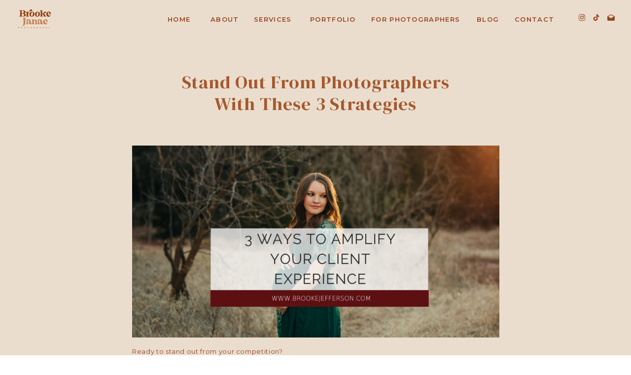

--- FILE ---
content_type: text/html; charset=UTF-8
request_url: https://brookejefferson.com/3-ways-to-amplify-your-client-experience/
body_size: 21312
content:
<!DOCTYPE html>
<html lang="en-US" class="d">
<head>
<link rel="stylesheet" type="text/css" href="//lib.showit.co/engine/2.6.4/showit.css" />
<meta name='robots' content='index, follow, max-image-preview:large, max-snippet:-1, max-video-preview:-1' />

	<!-- This site is optimized with the Yoast SEO plugin v21.6 - https://yoast.com/wordpress/plugins/seo/ -->
	<title>Stand Out From Photographers With These 3 Strategies - brookejefferson.com</title>
	<meta name="description" content="I’m going to share with you three ways you can accomplish a V.I.P customer experience, making your business stand out from the crowd." />
	<link rel="canonical" href="https://brookejefferson.com/3-ways-to-amplify-your-client-experience/" />
	<meta property="og:locale" content="en_US" />
	<meta property="og:type" content="article" />
	<meta property="og:title" content="Stand Out From Photographers With These 3 Strategies - brookejefferson.com" />
	<meta property="og:description" content="I’m going to share with you three ways you can accomplish a V.I.P customer experience, making your business stand out from the crowd." />
	<meta property="og:url" content="https://brookejefferson.com/3-ways-to-amplify-your-client-experience/" />
	<meta property="og:site_name" content="brookejefferson.com" />
	<meta property="article:published_time" content="2020-02-10T19:53:34+00:00" />
	<meta property="article:modified_time" content="2020-06-17T01:24:19+00:00" />
	<meta property="og:image" content="https://brookejefferson.com/wp-content/uploads/2020/02/3-ways-to-amplify-your-client-experience.png" />
	<meta property="og:image:width" content="1640" />
	<meta property="og:image:height" content="856" />
	<meta property="og:image:type" content="image/png" />
	<meta name="author" content="Brooke Jefferson" />
	<meta name="twitter:card" content="summary_large_image" />
	<meta name="twitter:label1" content="Written by" />
	<meta name="twitter:data1" content="Brooke Jefferson" />
	<meta name="twitter:label2" content="Est. reading time" />
	<meta name="twitter:data2" content="4 minutes" />
	<script type="application/ld+json" class="yoast-schema-graph">{"@context":"https://schema.org","@graph":[{"@type":"Article","@id":"https://brookejefferson.com/3-ways-to-amplify-your-client-experience/#article","isPartOf":{"@id":"https://brookejefferson.com/3-ways-to-amplify-your-client-experience/"},"author":{"name":"Brooke Jefferson","@id":"https://brookejefferson.com/#/schema/person/8121f6dd2de883072906ca3c7eaa8a1a"},"headline":"Stand Out From Photographers With These 3 Strategies","datePublished":"2020-02-10T19:53:34+00:00","dateModified":"2020-06-17T01:24:19+00:00","mainEntityOfPage":{"@id":"https://brookejefferson.com/3-ways-to-amplify-your-client-experience/"},"wordCount":714,"commentCount":6467,"publisher":{"@id":"https://brookejefferson.com/#organization"},"image":{"@id":"https://brookejefferson.com/3-ways-to-amplify-your-client-experience/#primaryimage"},"thumbnailUrl":"https://brookejefferson.com/wp-content/uploads/2020/02/3-ways-to-amplify-your-client-experience.png","keywords":["book more photography clients","client experience","communicate with your photography clients","grow your photography business","photographer","photographer tips","photography business","photography business tips","prepping your clients","ways to amplify your client experience"],"articleSection":["Business","Podcast"],"inLanguage":"en-US","potentialAction":[{"@type":"CommentAction","name":"Comment","target":["https://brookejefferson.com/3-ways-to-amplify-your-client-experience/#respond"]}]},{"@type":"WebPage","@id":"https://brookejefferson.com/3-ways-to-amplify-your-client-experience/","url":"https://brookejefferson.com/3-ways-to-amplify-your-client-experience/","name":"Stand Out From Photographers With These 3 Strategies - brookejefferson.com","isPartOf":{"@id":"https://brookejefferson.com/#website"},"primaryImageOfPage":{"@id":"https://brookejefferson.com/3-ways-to-amplify-your-client-experience/#primaryimage"},"image":{"@id":"https://brookejefferson.com/3-ways-to-amplify-your-client-experience/#primaryimage"},"thumbnailUrl":"https://brookejefferson.com/wp-content/uploads/2020/02/3-ways-to-amplify-your-client-experience.png","datePublished":"2020-02-10T19:53:34+00:00","dateModified":"2020-06-17T01:24:19+00:00","description":"I’m going to share with you three ways you can accomplish a V.I.P customer experience, making your business stand out from the crowd.","breadcrumb":{"@id":"https://brookejefferson.com/3-ways-to-amplify-your-client-experience/#breadcrumb"},"inLanguage":"en-US","potentialAction":[{"@type":"ReadAction","target":["https://brookejefferson.com/3-ways-to-amplify-your-client-experience/"]}]},{"@type":"ImageObject","inLanguage":"en-US","@id":"https://brookejefferson.com/3-ways-to-amplify-your-client-experience/#primaryimage","url":"https://brookejefferson.com/wp-content/uploads/2020/02/3-ways-to-amplify-your-client-experience.png","contentUrl":"https://brookejefferson.com/wp-content/uploads/2020/02/3-ways-to-amplify-your-client-experience.png","width":1640,"height":856},{"@type":"BreadcrumbList","@id":"https://brookejefferson.com/3-ways-to-amplify-your-client-experience/#breadcrumb","itemListElement":[{"@type":"ListItem","position":1,"name":"Home","item":"https://brookejefferson.com/"},{"@type":"ListItem","position":2,"name":"Blog","item":"https://brookejefferson.com/blog/"},{"@type":"ListItem","position":3,"name":"Stand Out From Photographers With These 3 Strategies"}]},{"@type":"WebSite","@id":"https://brookejefferson.com/#website","url":"https://brookejefferson.com/","name":"brookejefferson.com","description":"Business coaching for the family photographer","publisher":{"@id":"https://brookejefferson.com/#organization"},"potentialAction":[{"@type":"SearchAction","target":{"@type":"EntryPoint","urlTemplate":"https://brookejefferson.com/?s={search_term_string}"},"query-input":"required name=search_term_string"}],"inLanguage":"en-US"},{"@type":"Organization","@id":"https://brookejefferson.com/#organization","name":"Brooke Jefferson","url":"https://brookejefferson.com/","logo":{"@type":"ImageObject","inLanguage":"en-US","@id":"https://brookejefferson.com/#/schema/logo/image/","url":"https://brookejefferson.com/wp-content/uploads/2021/02/Screen-Shot-2021-02-06-at-9.16.47-PM.png","contentUrl":"https://brookejefferson.com/wp-content/uploads/2021/02/Screen-Shot-2021-02-06-at-9.16.47-PM.png","width":756,"height":226,"caption":"Brooke Jefferson"},"image":{"@id":"https://brookejefferson.com/#/schema/logo/image/"}},{"@type":"Person","@id":"https://brookejefferson.com/#/schema/person/8121f6dd2de883072906ca3c7eaa8a1a","name":"Brooke Jefferson","image":{"@type":"ImageObject","inLanguage":"en-US","@id":"https://brookejefferson.com/#/schema/person/image/","url":"https://secure.gravatar.com/avatar/f58910a2948146238152b67647a6a41dc02b21555149cfa4f8da00f6541759cc?s=96&d=mm&r=g","contentUrl":"https://secure.gravatar.com/avatar/f58910a2948146238152b67647a6a41dc02b21555149cfa4f8da00f6541759cc?s=96&d=mm&r=g","caption":"Brooke Jefferson"},"url":"https://brookejefferson.com/author/bbritton15gmail-com/"}]}</script>
	<!-- / Yoast SEO plugin. -->


<script type='application/javascript'>console.log('PixelYourSite Free version 8.2.5');</script>
<link rel="alternate" type="application/rss+xml" title="brookejefferson.com &raquo; Feed" href="https://brookejefferson.com/feed/" />
<link rel="alternate" type="application/rss+xml" title="brookejefferson.com &raquo; Comments Feed" href="https://brookejefferson.com/comments/feed/" />
<link rel="alternate" type="application/rss+xml" title="brookejefferson.com &raquo; Stand Out From Photographers With These 3 Strategies Comments Feed" href="https://brookejefferson.com/3-ways-to-amplify-your-client-experience/feed/" />
		<!-- This site uses the Google Analytics by MonsterInsights plugin v9.11.1 - Using Analytics tracking - https://www.monsterinsights.com/ -->
		<!-- Note: MonsterInsights is not currently configured on this site. The site owner needs to authenticate with Google Analytics in the MonsterInsights settings panel. -->
					<!-- No tracking code set -->
				<!-- / Google Analytics by MonsterInsights -->
		<script type="text/javascript">
/* <![CDATA[ */
window._wpemojiSettings = {"baseUrl":"https:\/\/s.w.org\/images\/core\/emoji\/16.0.1\/72x72\/","ext":".png","svgUrl":"https:\/\/s.w.org\/images\/core\/emoji\/16.0.1\/svg\/","svgExt":".svg","source":{"concatemoji":"https:\/\/brookejefferson.com\/wp-includes\/js\/wp-emoji-release.min.js?ver=6.8.3"}};
/*! This file is auto-generated */
!function(s,n){var o,i,e;function c(e){try{var t={supportTests:e,timestamp:(new Date).valueOf()};sessionStorage.setItem(o,JSON.stringify(t))}catch(e){}}function p(e,t,n){e.clearRect(0,0,e.canvas.width,e.canvas.height),e.fillText(t,0,0);var t=new Uint32Array(e.getImageData(0,0,e.canvas.width,e.canvas.height).data),a=(e.clearRect(0,0,e.canvas.width,e.canvas.height),e.fillText(n,0,0),new Uint32Array(e.getImageData(0,0,e.canvas.width,e.canvas.height).data));return t.every(function(e,t){return e===a[t]})}function u(e,t){e.clearRect(0,0,e.canvas.width,e.canvas.height),e.fillText(t,0,0);for(var n=e.getImageData(16,16,1,1),a=0;a<n.data.length;a++)if(0!==n.data[a])return!1;return!0}function f(e,t,n,a){switch(t){case"flag":return n(e,"\ud83c\udff3\ufe0f\u200d\u26a7\ufe0f","\ud83c\udff3\ufe0f\u200b\u26a7\ufe0f")?!1:!n(e,"\ud83c\udde8\ud83c\uddf6","\ud83c\udde8\u200b\ud83c\uddf6")&&!n(e,"\ud83c\udff4\udb40\udc67\udb40\udc62\udb40\udc65\udb40\udc6e\udb40\udc67\udb40\udc7f","\ud83c\udff4\u200b\udb40\udc67\u200b\udb40\udc62\u200b\udb40\udc65\u200b\udb40\udc6e\u200b\udb40\udc67\u200b\udb40\udc7f");case"emoji":return!a(e,"\ud83e\udedf")}return!1}function g(e,t,n,a){var r="undefined"!=typeof WorkerGlobalScope&&self instanceof WorkerGlobalScope?new OffscreenCanvas(300,150):s.createElement("canvas"),o=r.getContext("2d",{willReadFrequently:!0}),i=(o.textBaseline="top",o.font="600 32px Arial",{});return e.forEach(function(e){i[e]=t(o,e,n,a)}),i}function t(e){var t=s.createElement("script");t.src=e,t.defer=!0,s.head.appendChild(t)}"undefined"!=typeof Promise&&(o="wpEmojiSettingsSupports",i=["flag","emoji"],n.supports={everything:!0,everythingExceptFlag:!0},e=new Promise(function(e){s.addEventListener("DOMContentLoaded",e,{once:!0})}),new Promise(function(t){var n=function(){try{var e=JSON.parse(sessionStorage.getItem(o));if("object"==typeof e&&"number"==typeof e.timestamp&&(new Date).valueOf()<e.timestamp+604800&&"object"==typeof e.supportTests)return e.supportTests}catch(e){}return null}();if(!n){if("undefined"!=typeof Worker&&"undefined"!=typeof OffscreenCanvas&&"undefined"!=typeof URL&&URL.createObjectURL&&"undefined"!=typeof Blob)try{var e="postMessage("+g.toString()+"("+[JSON.stringify(i),f.toString(),p.toString(),u.toString()].join(",")+"));",a=new Blob([e],{type:"text/javascript"}),r=new Worker(URL.createObjectURL(a),{name:"wpTestEmojiSupports"});return void(r.onmessage=function(e){c(n=e.data),r.terminate(),t(n)})}catch(e){}c(n=g(i,f,p,u))}t(n)}).then(function(e){for(var t in e)n.supports[t]=e[t],n.supports.everything=n.supports.everything&&n.supports[t],"flag"!==t&&(n.supports.everythingExceptFlag=n.supports.everythingExceptFlag&&n.supports[t]);n.supports.everythingExceptFlag=n.supports.everythingExceptFlag&&!n.supports.flag,n.DOMReady=!1,n.readyCallback=function(){n.DOMReady=!0}}).then(function(){return e}).then(function(){var e;n.supports.everything||(n.readyCallback(),(e=n.source||{}).concatemoji?t(e.concatemoji):e.wpemoji&&e.twemoji&&(t(e.twemoji),t(e.wpemoji)))}))}((window,document),window._wpemojiSettings);
/* ]]> */
</script>
<link rel='stylesheet' id='atomic-blocks-fontawesome-css' href='https://brookejefferson.com/wp-content/plugins/atomic-blocks/dist/assets/fontawesome/css/all.min.css?ver=1612667358' type='text/css' media='all' />
<style id='wp-emoji-styles-inline-css' type='text/css'>

	img.wp-smiley, img.emoji {
		display: inline !important;
		border: none !important;
		box-shadow: none !important;
		height: 1em !important;
		width: 1em !important;
		margin: 0 0.07em !important;
		vertical-align: -0.1em !important;
		background: none !important;
		padding: 0 !important;
	}
</style>
<link rel='stylesheet' id='wp-block-library-css' href='https://brookejefferson.com/wp-includes/css/dist/block-library/style.min.css?ver=6.8.3' type='text/css' media='all' />
<style id='classic-theme-styles-inline-css' type='text/css'>
/*! This file is auto-generated */
.wp-block-button__link{color:#fff;background-color:#32373c;border-radius:9999px;box-shadow:none;text-decoration:none;padding:calc(.667em + 2px) calc(1.333em + 2px);font-size:1.125em}.wp-block-file__button{background:#32373c;color:#fff;text-decoration:none}
</style>
<link rel='stylesheet' id='atomic-blocks-style-css-css' href='https://brookejefferson.com/wp-content/plugins/atomic-blocks/dist/blocks.style.build.css?ver=1612667358' type='text/css' media='all' />
<style id='global-styles-inline-css' type='text/css'>
:root{--wp--preset--aspect-ratio--square: 1;--wp--preset--aspect-ratio--4-3: 4/3;--wp--preset--aspect-ratio--3-4: 3/4;--wp--preset--aspect-ratio--3-2: 3/2;--wp--preset--aspect-ratio--2-3: 2/3;--wp--preset--aspect-ratio--16-9: 16/9;--wp--preset--aspect-ratio--9-16: 9/16;--wp--preset--color--black: #000000;--wp--preset--color--cyan-bluish-gray: #abb8c3;--wp--preset--color--white: #ffffff;--wp--preset--color--pale-pink: #f78da7;--wp--preset--color--vivid-red: #cf2e2e;--wp--preset--color--luminous-vivid-orange: #ff6900;--wp--preset--color--luminous-vivid-amber: #fcb900;--wp--preset--color--light-green-cyan: #7bdcb5;--wp--preset--color--vivid-green-cyan: #00d084;--wp--preset--color--pale-cyan-blue: #8ed1fc;--wp--preset--color--vivid-cyan-blue: #0693e3;--wp--preset--color--vivid-purple: #9b51e0;--wp--preset--gradient--vivid-cyan-blue-to-vivid-purple: linear-gradient(135deg,rgba(6,147,227,1) 0%,rgb(155,81,224) 100%);--wp--preset--gradient--light-green-cyan-to-vivid-green-cyan: linear-gradient(135deg,rgb(122,220,180) 0%,rgb(0,208,130) 100%);--wp--preset--gradient--luminous-vivid-amber-to-luminous-vivid-orange: linear-gradient(135deg,rgba(252,185,0,1) 0%,rgba(255,105,0,1) 100%);--wp--preset--gradient--luminous-vivid-orange-to-vivid-red: linear-gradient(135deg,rgba(255,105,0,1) 0%,rgb(207,46,46) 100%);--wp--preset--gradient--very-light-gray-to-cyan-bluish-gray: linear-gradient(135deg,rgb(238,238,238) 0%,rgb(169,184,195) 100%);--wp--preset--gradient--cool-to-warm-spectrum: linear-gradient(135deg,rgb(74,234,220) 0%,rgb(151,120,209) 20%,rgb(207,42,186) 40%,rgb(238,44,130) 60%,rgb(251,105,98) 80%,rgb(254,248,76) 100%);--wp--preset--gradient--blush-light-purple: linear-gradient(135deg,rgb(255,206,236) 0%,rgb(152,150,240) 100%);--wp--preset--gradient--blush-bordeaux: linear-gradient(135deg,rgb(254,205,165) 0%,rgb(254,45,45) 50%,rgb(107,0,62) 100%);--wp--preset--gradient--luminous-dusk: linear-gradient(135deg,rgb(255,203,112) 0%,rgb(199,81,192) 50%,rgb(65,88,208) 100%);--wp--preset--gradient--pale-ocean: linear-gradient(135deg,rgb(255,245,203) 0%,rgb(182,227,212) 50%,rgb(51,167,181) 100%);--wp--preset--gradient--electric-grass: linear-gradient(135deg,rgb(202,248,128) 0%,rgb(113,206,126) 100%);--wp--preset--gradient--midnight: linear-gradient(135deg,rgb(2,3,129) 0%,rgb(40,116,252) 100%);--wp--preset--font-size--small: 13px;--wp--preset--font-size--medium: 20px;--wp--preset--font-size--large: 36px;--wp--preset--font-size--x-large: 42px;--wp--preset--spacing--20: 0.44rem;--wp--preset--spacing--30: 0.67rem;--wp--preset--spacing--40: 1rem;--wp--preset--spacing--50: 1.5rem;--wp--preset--spacing--60: 2.25rem;--wp--preset--spacing--70: 3.38rem;--wp--preset--spacing--80: 5.06rem;--wp--preset--shadow--natural: 6px 6px 9px rgba(0, 0, 0, 0.2);--wp--preset--shadow--deep: 12px 12px 50px rgba(0, 0, 0, 0.4);--wp--preset--shadow--sharp: 6px 6px 0px rgba(0, 0, 0, 0.2);--wp--preset--shadow--outlined: 6px 6px 0px -3px rgba(255, 255, 255, 1), 6px 6px rgba(0, 0, 0, 1);--wp--preset--shadow--crisp: 6px 6px 0px rgba(0, 0, 0, 1);}:where(.is-layout-flex){gap: 0.5em;}:where(.is-layout-grid){gap: 0.5em;}body .is-layout-flex{display: flex;}.is-layout-flex{flex-wrap: wrap;align-items: center;}.is-layout-flex > :is(*, div){margin: 0;}body .is-layout-grid{display: grid;}.is-layout-grid > :is(*, div){margin: 0;}:where(.wp-block-columns.is-layout-flex){gap: 2em;}:where(.wp-block-columns.is-layout-grid){gap: 2em;}:where(.wp-block-post-template.is-layout-flex){gap: 1.25em;}:where(.wp-block-post-template.is-layout-grid){gap: 1.25em;}.has-black-color{color: var(--wp--preset--color--black) !important;}.has-cyan-bluish-gray-color{color: var(--wp--preset--color--cyan-bluish-gray) !important;}.has-white-color{color: var(--wp--preset--color--white) !important;}.has-pale-pink-color{color: var(--wp--preset--color--pale-pink) !important;}.has-vivid-red-color{color: var(--wp--preset--color--vivid-red) !important;}.has-luminous-vivid-orange-color{color: var(--wp--preset--color--luminous-vivid-orange) !important;}.has-luminous-vivid-amber-color{color: var(--wp--preset--color--luminous-vivid-amber) !important;}.has-light-green-cyan-color{color: var(--wp--preset--color--light-green-cyan) !important;}.has-vivid-green-cyan-color{color: var(--wp--preset--color--vivid-green-cyan) !important;}.has-pale-cyan-blue-color{color: var(--wp--preset--color--pale-cyan-blue) !important;}.has-vivid-cyan-blue-color{color: var(--wp--preset--color--vivid-cyan-blue) !important;}.has-vivid-purple-color{color: var(--wp--preset--color--vivid-purple) !important;}.has-black-background-color{background-color: var(--wp--preset--color--black) !important;}.has-cyan-bluish-gray-background-color{background-color: var(--wp--preset--color--cyan-bluish-gray) !important;}.has-white-background-color{background-color: var(--wp--preset--color--white) !important;}.has-pale-pink-background-color{background-color: var(--wp--preset--color--pale-pink) !important;}.has-vivid-red-background-color{background-color: var(--wp--preset--color--vivid-red) !important;}.has-luminous-vivid-orange-background-color{background-color: var(--wp--preset--color--luminous-vivid-orange) !important;}.has-luminous-vivid-amber-background-color{background-color: var(--wp--preset--color--luminous-vivid-amber) !important;}.has-light-green-cyan-background-color{background-color: var(--wp--preset--color--light-green-cyan) !important;}.has-vivid-green-cyan-background-color{background-color: var(--wp--preset--color--vivid-green-cyan) !important;}.has-pale-cyan-blue-background-color{background-color: var(--wp--preset--color--pale-cyan-blue) !important;}.has-vivid-cyan-blue-background-color{background-color: var(--wp--preset--color--vivid-cyan-blue) !important;}.has-vivid-purple-background-color{background-color: var(--wp--preset--color--vivid-purple) !important;}.has-black-border-color{border-color: var(--wp--preset--color--black) !important;}.has-cyan-bluish-gray-border-color{border-color: var(--wp--preset--color--cyan-bluish-gray) !important;}.has-white-border-color{border-color: var(--wp--preset--color--white) !important;}.has-pale-pink-border-color{border-color: var(--wp--preset--color--pale-pink) !important;}.has-vivid-red-border-color{border-color: var(--wp--preset--color--vivid-red) !important;}.has-luminous-vivid-orange-border-color{border-color: var(--wp--preset--color--luminous-vivid-orange) !important;}.has-luminous-vivid-amber-border-color{border-color: var(--wp--preset--color--luminous-vivid-amber) !important;}.has-light-green-cyan-border-color{border-color: var(--wp--preset--color--light-green-cyan) !important;}.has-vivid-green-cyan-border-color{border-color: var(--wp--preset--color--vivid-green-cyan) !important;}.has-pale-cyan-blue-border-color{border-color: var(--wp--preset--color--pale-cyan-blue) !important;}.has-vivid-cyan-blue-border-color{border-color: var(--wp--preset--color--vivid-cyan-blue) !important;}.has-vivid-purple-border-color{border-color: var(--wp--preset--color--vivid-purple) !important;}.has-vivid-cyan-blue-to-vivid-purple-gradient-background{background: var(--wp--preset--gradient--vivid-cyan-blue-to-vivid-purple) !important;}.has-light-green-cyan-to-vivid-green-cyan-gradient-background{background: var(--wp--preset--gradient--light-green-cyan-to-vivid-green-cyan) !important;}.has-luminous-vivid-amber-to-luminous-vivid-orange-gradient-background{background: var(--wp--preset--gradient--luminous-vivid-amber-to-luminous-vivid-orange) !important;}.has-luminous-vivid-orange-to-vivid-red-gradient-background{background: var(--wp--preset--gradient--luminous-vivid-orange-to-vivid-red) !important;}.has-very-light-gray-to-cyan-bluish-gray-gradient-background{background: var(--wp--preset--gradient--very-light-gray-to-cyan-bluish-gray) !important;}.has-cool-to-warm-spectrum-gradient-background{background: var(--wp--preset--gradient--cool-to-warm-spectrum) !important;}.has-blush-light-purple-gradient-background{background: var(--wp--preset--gradient--blush-light-purple) !important;}.has-blush-bordeaux-gradient-background{background: var(--wp--preset--gradient--blush-bordeaux) !important;}.has-luminous-dusk-gradient-background{background: var(--wp--preset--gradient--luminous-dusk) !important;}.has-pale-ocean-gradient-background{background: var(--wp--preset--gradient--pale-ocean) !important;}.has-electric-grass-gradient-background{background: var(--wp--preset--gradient--electric-grass) !important;}.has-midnight-gradient-background{background: var(--wp--preset--gradient--midnight) !important;}.has-small-font-size{font-size: var(--wp--preset--font-size--small) !important;}.has-medium-font-size{font-size: var(--wp--preset--font-size--medium) !important;}.has-large-font-size{font-size: var(--wp--preset--font-size--large) !important;}.has-x-large-font-size{font-size: var(--wp--preset--font-size--x-large) !important;}
:where(.wp-block-post-template.is-layout-flex){gap: 1.25em;}:where(.wp-block-post-template.is-layout-grid){gap: 1.25em;}
:where(.wp-block-columns.is-layout-flex){gap: 2em;}:where(.wp-block-columns.is-layout-grid){gap: 2em;}
:root :where(.wp-block-pullquote){font-size: 1.5em;line-height: 1.6;}
</style>
<link rel='stylesheet' id='bertha-modal-css' href='https://brookejefferson.com/wp-content/plugins/bertha-ai-free/assets/css/bertha-modal.css?ver=1.0' type='text/css' media='all' />
<link rel='stylesheet' id='SFSImainCss-css' href='https://brookejefferson.com/wp-content/plugins/ultimate-social-media-icons/css/sfsi-style.css?ver=6.8.3' type='text/css' media='all' />
<link rel='stylesheet' id='pub-style-css' href='https://brookejefferson.com/wp-content/themes/showit/pubs/igbh4vhnppgx2ynpk-_k8g/20260119033027S2jwdwd/assets/pub.css?ver=1768793440' type='text/css' media='all' />
<script type="text/javascript" src="https://brookejefferson.com/wp-content/plugins/bertha-ai-free/assets/js/jquery.lazyscrollloading.js?ver=1.0" id="bertha-modalsss-js"></script>
<script type="text/javascript" src="https://brookejefferson.com/wp-includes/js/jquery/jquery.min.js?ver=3.7.1" id="jquery-core-js"></script>
<script type="text/javascript" id="jquery-core-js-after">
/* <![CDATA[ */
$ = jQuery;
/* ]]> */
</script>
<script type="text/javascript" src="https://brookejefferson.com/wp-includes/js/jquery/jquery-migrate.min.js?ver=3.4.1" id="jquery-migrate-js"></script>
<script type="text/javascript" src="https://brookejefferson.com/wp-content/themes/showit/pubs/igbh4vhnppgx2ynpk-_k8g/20260119033027S2jwdwd/assets/pub.js?ver=1768793440" id="pub-script-js"></script>
<link rel="https://api.w.org/" href="https://brookejefferson.com/wp-json/" /><link rel="alternate" title="JSON" type="application/json" href="https://brookejefferson.com/wp-json/wp/v2/posts/325" /><link rel="EditURI" type="application/rsd+xml" title="RSD" href="https://brookejefferson.com/xmlrpc.php?rsd" />
<link rel='shortlink' href='https://brookejefferson.com/?p=325' />
<link rel="alternate" title="oEmbed (JSON)" type="application/json+oembed" href="https://brookejefferson.com/wp-json/oembed/1.0/embed?url=https%3A%2F%2Fbrookejefferson.com%2F3-ways-to-amplify-your-client-experience%2F" />
<link rel="alternate" title="oEmbed (XML)" type="text/xml+oembed" href="https://brookejefferson.com/wp-json/oembed/1.0/embed?url=https%3A%2F%2Fbrookejefferson.com%2F3-ways-to-amplify-your-client-experience%2F&#038;format=xml" />
        <script type="text/javascript" async defer
        data-pin-color="red"
                data-pin-hover="true" src="https://brookejefferson.com/wp-content/plugins/pinterest-pin-it-button-on-image-hover-and-post/js/pinit.js"></script><meta name="follow.[base64]" content="kUVL5MHgs4J4F6u5lhL0"/><style type="text/css">.recentcomments a{display:inline !important;padding:0 !important;margin:0 !important;}</style><script type='application/javascript'>console.warn('PixelYourSite: no pixel configured.');</script>

<meta charset="UTF-8" />
<meta name="viewport" content="width=device-width, initial-scale=1" />
<link rel="preconnect" href="https://static.showit.co" />

<link rel="preconnect" href="https://fonts.googleapis.com">
<link rel="preconnect" href="https://fonts.gstatic.com" crossorigin>
<link href="https://fonts.googleapis.com/css?family=Montserrat:600|DM+Serif+Display:regular|Montserrat:400|Raleway:italic" rel="stylesheet" type="text/css"/>
<script id="init_data" type="application/json">
{"mobile":{"w":320},"desktop":{"w":1200,"bgFillType":"color","bgColor":"#ffffff"},"sid":"igbh4vhnppgx2ynpk-_k8g","break":768,"assetURL":"//static.showit.co","contactFormId":"83378/195746","cfAction":"aHR0cHM6Ly9jbGllbnRzZXJ2aWNlLnNob3dpdC5jby9jb250YWN0Zm9ybQ==","sgAction":"aHR0cHM6Ly9jbGllbnRzZXJ2aWNlLnNob3dpdC5jby9zb2NpYWxncmlk","blockData":[{"slug":"mobile-menu-closed","visible":"m","states":[],"d":{"h":400,"w":1200,"bgFillType":"color","bgColor":"colors-6","bgMediaType":"none"},"m":{"h":88,"w":320,"locking":{"scrollOffset":1,"side":"st"},"bgFillType":"color","bgColor":"colors-6","bgMediaType":"none"}},{"slug":"navigation-option-2","visible":"d","states":[],"d":{"h":73,"w":1200,"locking":{"side":"st"},"bgFillType":"color","bgColor":"#f3e7d8:100","bgMediaType":"none"},"m":{"h":200,"w":320,"bgFillType":"color","bgColor":"#FFFFFF","bgMediaType":"none"}},{"slug":"post-title","visible":"a","states":[],"d":{"h":167,"w":1200,"nature":"dH","bgFillType":"color","bgColor":"colors-6","bgMediaType":"none"},"m":{"h":95,"w":320,"nature":"dH","bgFillType":"color","bgColor":"colors-6","bgMediaType":"none"}},{"slug":"post-excerpt","visible":"a","states":[],"d":{"h":349,"w":1200,"nature":"dH","bgFillType":"color","bgColor":"colors-6","bgMediaType":"none"},"m":{"h":830,"w":320,"nature":"dH","bgFillType":"color","bgColor":"colors-6","bgMediaType":"none"}},{"slug":"category","visible":"a","states":[],"d":{"h":143,"w":1200,"bgFillType":"color","bgColor":"colors-6","bgMediaType":"none"},"m":{"h":121,"w":320,"bgFillType":"color","bgColor":"colors-6","bgMediaType":"none"}},{"slug":"post-comments","visible":"a","states":[],"d":{"h":66,"w":1200,"nature":"dH","bgFillType":"color","bgColor":"colors-6","bgMediaType":"none"},"m":{"h":104,"w":320,"nature":"dH","bgFillType":"color","bgColor":"colors-6","bgMediaType":"none"}},{"slug":"comments-form","visible":"a","states":[],"d":{"h":171,"w":1200,"nature":"dH","bgFillType":"color","bgColor":"colors-6","bgMediaType":"none"},"m":{"h":82,"w":320,"nature":"dH","bgFillType":"color","bgColor":"colors-6","bgMediaType":"none"}},{"slug":"pagination","visible":"a","states":[],"d":{"h":170,"w":1200,"bgFillType":"color","bgColor":"colors-6","bgMediaType":"none"},"m":{"h":100,"w":320,"bgFillType":"color","bgColor":"colors-6","bgMediaType":"none"}},{"slug":"footer","visible":"a","states":[],"d":{"h":687,"w":1200,"bgFillType":"color","bgColor":"colors-6","bgMediaType":"none"},"m":{"h":634,"w":320,"bgFillType":"color","bgColor":"colors-6","bgMediaType":"none"}},{"slug":"mobile-menu-open","visible":"m","states":[],"d":{"h":200,"w":1200,"bgFillType":"color","bgColor":"colors-7","bgMediaType":"none"},"m":{"h":520,"w":320,"locking":{"side":"t"},"nature":"wH","bgFillType":"color","bgColor":"colors-2","bgMediaType":"none"}}],"elementData":[{"type":"icon","visible":"a","id":"mobile-menu-closed_0","blockId":"mobile-menu-closed","m":{"x":271,"y":28,"w":32,"h":32,"a":0},"d":{"x":575,"y":175,"w":100,"h":100,"a":0},"pc":[{"type":"show","block":"mobile-menu-open"}]},{"type":"graphic","visible":"a","id":"mobile-menu-closed_1","blockId":"mobile-menu-closed","m":{"x":-6,"y":9,"w":140,"h":71,"a":0},"d":{"x":21,"y":4,"w":100,"h":69,"a":0,"lockH":"l"},"c":{"key":"sxh3MX4l-GYPzGQVwJMu0g/shared/1.png","aspect_ratio":1}},{"type":"simple","visible":"a","id":"navigation-option-2_0","blockId":"navigation-option-2","m":{"x":48,"y":65,"w":224,"h":301,"a":0},"d":{"x":-4,"y":0,"w":1209,"h":73,"a":0,"lockH":"s"}},{"type":"text","visible":"a","id":"navigation-option-2_1","blockId":"navigation-option-2","m":{"x":109,"y":92,"w":102,"h":17,"a":0},"d":{"x":347,"y":28,"w":58,"h":17,"a":0,"lockH":"r"}},{"type":"text","visible":"a","id":"navigation-option-2_2","blockId":"navigation-option-2","m":{"x":109,"y":92,"w":102,"h":17,"a":0},"d":{"x":435,"y":28,"w":83,"h":17,"a":0,"lockH":"r"}},{"type":"text","visible":"a","id":"navigation-option-2_3","blockId":"navigation-option-2","m":{"x":109,"y":92,"w":102,"h":17,"a":0},"d":{"x":673,"y":28,"w":184,"h":17,"a":0,"lockH":"r"}},{"type":"text","visible":"a","id":"navigation-option-2_4","blockId":"navigation-option-2","m":{"x":109,"y":92,"w":102,"h":17,"a":0},"d":{"x":964,"y":28,"w":75,"h":17,"a":0,"lockH":"r"}},{"type":"graphic","visible":"a","id":"navigation-option-2_5","blockId":"navigation-option-2","m":{"x":90,"y":30,"w":140,"h":71,"a":0},"d":{"x":21,"y":4,"w":100,"h":69,"a":0,"lockH":"l"},"c":{"key":"sxh3MX4l-GYPzGQVwJMu0g/shared/1.png","aspect_ratio":1}},{"type":"text","visible":"a","id":"navigation-option-2_6","blockId":"navigation-option-2","m":{"x":109,"y":92,"w":102,"h":17,"a":0},"d":{"x":260,"y":28,"w":57,"h":17,"a":0,"lockH":"r"}},{"type":"icon","visible":"a","id":"navigation-option-2_7","blockId":"navigation-option-2","m":{"x":191.32,"y":636.519,"w":14.18,"h":14.001,"a":0},"d":{"x":1151,"y":27,"w":17,"h":17,"a":0,"lockH":"r"}},{"type":"icon","visible":"a","id":"navigation-option-2_8","blockId":"navigation-option-2","m":{"x":165.714,"y":636.519,"w":14.18,"h":14.001,"a":0},"d":{"x":1121,"y":27,"w":17,"h":17,"a":0,"lockH":"r"}},{"type":"icon","visible":"a","id":"navigation-option-2_9","blockId":"navigation-option-2","m":{"x":140.108,"y":636.519,"w":14.18,"h":14.001,"a":0},"d":{"x":1092,"y":27,"w":17,"h":17,"a":0,"lockH":"r"}},{"type":"text","visible":"a","id":"navigation-option-2_10","blockId":"navigation-option-2","m":{"x":109,"y":92,"w":102,"h":17,"a":0},"d":{"x":549,"y":28,"w":94,"h":17,"a":0,"lockH":"r"}},{"type":"text","visible":"a","id":"navigation-option-2_11","blockId":"navigation-option-2","m":{"x":109,"y":92,"w":102,"h":17,"a":0},"d":{"x":887,"y":28,"w":47,"h":17,"a":0,"lockH":"r"}},{"type":"text","visible":"a","id":"post-title_0","blockId":"post-title","m":{"x":41,"y":49,"w":238,"h":41,"a":0},"d":{"x":287,"y":71,"w":626,"h":50,"a":0}},{"type":"text","visible":"a","id":"post-excerpt_0","blockId":"post-excerpt","m":{"x":48,"y":22,"w":224,"h":756,"a":0},"d":{"x":228,"y":17,"w":745,"h":277,"a":0}},{"type":"icon","visible":"a","id":"category_0","blockId":"category","m":{"x":256,"y":61,"w":14.817,"h":15.017,"a":0},"d":{"x":445,"y":66,"w":20,"h":19,"a":0,"o":100,"lockV":"t"}},{"type":"icon","visible":"a","id":"category_1","blockId":"category","m":{"x":219,"y":59,"w":19,"h":19,"a":0},"d":{"x":409,"y":65,"w":22,"h":21,"a":0,"o":100,"lockV":"t"}},{"type":"icon","visible":"a","id":"category_2","blockId":"category","m":{"x":185,"y":61,"w":14.817,"h":15.017,"a":0},"d":{"x":372,"y":66,"w":20,"h":19,"a":0,"o":100,"lockV":"t"}},{"type":"icon","visible":"a","id":"category_3","blockId":"category","m":{"x":152,"y":61,"w":14.817,"h":15.017,"a":0},"d":{"x":338,"y":66,"w":20,"h":19,"a":0,"o":100,"lockV":"t"}},{"type":"icon","visible":"a","id":"category_4","blockId":"category","m":{"x":119,"y":61,"w":14.817,"h":15.017,"a":0},"d":{"x":303,"y":66,"w":20,"h":19,"a":0,"o":100,"lockV":"t"}},{"type":"text","visible":"a","id":"category_5","blockId":"category","m":{"x":45,"y":58,"w":63,"h":15,"a":0},"d":{"x":233,"y":66,"w":65,"h":19,"a":0}},{"type":"text","visible":"a","id":"category_6","blockId":"category","m":{"x":137,"y":17,"w":137,"h":17,"a":0},"d":{"x":338,"y":13,"w":528,"h":19,"a":0}},{"type":"text","visible":"a","id":"category_7","blockId":"category","m":{"x":45,"y":20,"w":84,"h":15,"a":0},"d":{"x":233,"y":13,"w":98,"h":26,"a":0}},{"type":"text","visible":"a","id":"post-comments_0","blockId":"post-comments","m":{"x":47,"y":15,"w":227,"h":51,"a":0},"d":{"x":238,"y":33,"w":644,"h":28,"a":0}},{"type":"text","visible":"a","id":"comments-form_0","blockId":"comments-form","m":{"x":47,"y":18,"w":227,"h":50,"a":0},"d":{"x":238,"y":42,"w":644,"h":23,"a":0}},{"type":"text","visible":"a","id":"pagination_0","blockId":"pagination","m":{"x":49,"y":28,"w":102.008,"h":49.008,"a":0},"d":{"x":248,"y":72,"w":181,"h":32,"a":0}},{"type":"text","visible":"a","id":"pagination_1","blockId":"pagination","m":{"x":169,"y":28,"w":102.008,"h":44.008,"a":0},"d":{"x":772,"y":72,"w":180,"h":32,"a":0}},{"type":"social","visible":"a","id":"footer_0","blockId":"footer","m":{"x":-6,"y":0,"w":376,"h":171,"a":0},"d":{"x":-13,"y":0,"w":2205,"h":310,"a":0,"lockH":"l"}},{"type":"simple","visible":"d","id":"footer_1","blockId":"footer","m":{"x":198,"y":437,"w":224,"h":301,"a":0},"d":{"x":0,"y":513,"w":1200,"h":73,"a":0,"lockH":"s"}},{"type":"text","visible":"d","id":"footer_2","blockId":"footer","m":{"x":109,"y":92,"w":102,"h":17,"a":0},"d":{"x":783,"y":540,"w":66,"h":25,"a":0}},{"type":"text","visible":"d","id":"footer_3","blockId":"footer","m":{"x":109,"y":92,"w":102,"h":17,"a":0},"d":{"x":589,"y":540,"w":158,"h":25,"a":0}},{"type":"text","visible":"d","id":"footer_4","blockId":"footer","m":{"x":109,"y":92,"w":102,"h":17,"a":0},"d":{"x":484,"y":540,"w":69,"h":25,"a":0}},{"type":"text","visible":"d","id":"footer_5","blockId":"footer","m":{"x":109,"y":92,"w":102,"h":17,"a":0},"d":{"x":394,"y":540,"w":54,"h":25,"a":0}},{"type":"text","visible":"d","id":"footer_6","blockId":"footer","m":{"x":109,"y":92,"w":102,"h":17,"a":0},"d":{"x":308,"y":540,"w":50,"h":25,"a":0}},{"type":"icon","visible":"a","id":"footer_7","blockId":"footer","m":{"x":187,"y":568,"w":20,"h":20,"a":0},"d":{"x":1120,"y":464,"w":20,"h":20,"a":0}},{"type":"icon","visible":"a","id":"footer_8","blockId":"footer","m":{"x":151,"y":568,"w":20,"h":20,"a":0},"d":{"x":1120,"y":427,"w":20,"h":20,"a":0}},{"type":"icon","visible":"a","id":"footer_9","blockId":"footer","m":{"x":114,"y":568,"w":20,"h":20,"a":0},"d":{"x":1120,"y":389,"w":20,"h":20,"a":0}},{"type":"text","visible":"a","id":"footer_10","blockId":"footer","m":{"x":39,"y":345,"w":244,"h":131,"a":0},"d":{"x":422,"y":377,"w":356,"h":81,"a":0}},{"type":"graphic","visible":"a","id":"footer_11","blockId":"footer","m":{"x":80,"y":185,"w":160,"h":147,"a":0},"d":{"x":-13,"y":310,"w":196,"h":203,"a":0},"c":{"key":"V7hnDxqKs_F6CiyDluq4rQ/shared/1_1.png","aspect_ratio":1}},{"type":"text","visible":"a","id":"footer_12","blockId":"footer","m":{"x":13,"y":505,"w":295,"h":19,"a":0},"d":{"x":324,"y":617,"w":552,"h":21,"a":0}},{"type":"text","visible":"a","id":"footer_13","blockId":"footer","m":{"x":13,"y":524,"w":295,"h":19,"a":0},"d":{"x":324,"y":636,"w":552,"h":21,"a":0}},{"type":"text","visible":"a","id":"mobile-menu-open_0","blockId":"mobile-menu-open","m":{"x":83,"y":367,"w":83,"h":26,"a":0},"d":{"x":1093,"y":84,"w":38,"h":26,"a":0}},{"type":"text","visible":"a","id":"mobile-menu-open_1","blockId":"mobile-menu-open","m":{"x":83,"y":319,"w":83,"h":26,"a":0},"d":{"x":983,"y":84,"w":65,"h":26,"a":0}},{"type":"text","visible":"a","id":"mobile-menu-open_2","blockId":"mobile-menu-open","m":{"x":83,"y":172,"w":151,"h":26,"a":0},"d":{"x":1093,"y":84,"w":38,"h":26,"a":0}},{"type":"text","visible":"a","id":"mobile-menu-open_3","blockId":"mobile-menu-open","m":{"x":83,"y":219,"w":120,"h":26,"a":0},"d":{"x":885,"y":84,"w":60,"h":26,"a":0}},{"type":"text","visible":"a","id":"mobile-menu-open_4","blockId":"mobile-menu-open","m":{"x":83,"y":124,"w":83,"h":26,"a":0},"d":{"x":795,"y":84,"w":52,"h":26,"a":0}},{"type":"text","visible":"a","id":"mobile-menu-open_5","blockId":"mobile-menu-open","m":{"x":83,"y":76,"w":83,"h":26,"a":0},"d":{"x":705,"y":84,"w":52,"h":26,"a":0}},{"type":"icon","visible":"a","id":"mobile-menu-open_6","blockId":"mobile-menu-open","m":{"x":274,"y":17,"w":27,"h":27,"a":0,"lockV":"t"},"d":{"x":550,"y":50,"w":100,"h":100,"a":0},"pc":[{"type":"hide","block":"mobile-menu-open"}]},{"type":"line","visible":"a","id":"mobile-menu-open_7","blockId":"mobile-menu-open","m":{"x":-177,"y":260,"w":430,"h":1,"a":90},"d":{"x":543,"y":950,"w":121,"h":1,"a":0}},{"type":"icon","visible":"a","id":"mobile-menu-open_8","blockId":"mobile-menu-open","m":{"x":155,"y":425,"w":20,"h":20,"a":0},"d":{"x":638,"y":452,"w":20,"h":20,"a":0,"lockH":"r"}},{"type":"icon","visible":"a","id":"mobile-menu-open_9","blockId":"mobile-menu-open","m":{"x":121,"y":425,"w":20,"h":20,"a":0},"d":{"x":638,"y":415,"w":20,"h":20,"a":0,"lockH":"r"}},{"type":"icon","visible":"a","id":"mobile-menu-open_10","blockId":"mobile-menu-open","m":{"x":83,"y":425,"w":20,"h":20,"a":0},"d":{"x":638,"y":377,"w":20,"h":20,"a":0,"lockH":"r"}},{"type":"text","visible":"a","id":"mobile-menu-open_11","blockId":"mobile-menu-open","m":{"x":83,"y":270,"w":228,"h":26,"a":0},"d":{"x":885,"y":84,"w":60,"h":26,"a":0}}]}
</script>
<link
rel="stylesheet"
type="text/css"
href="https://cdnjs.cloudflare.com/ajax/libs/animate.css/3.4.0/animate.min.css"
/>


<script src="//lib.showit.co/engine/2.6.4/showit-lib.min.js"></script>
<script src="//lib.showit.co/engine/2.6.4/showit.min.js"></script>
<script>

function initPage(){

}
</script>

<style id="si-page-css">
html.m {background-color:rgba(255,255,255,1);}
html.d {background-color:rgba(255,255,255,1);}
.d .se:has(.st-primary) {border-radius:10px;box-shadow:none;opacity:1;overflow:hidden;transition-duration:0.5s;}
.d .st-primary {padding:10px 14px 10px 14px;border-width:0px;border-color:rgba(65,65,65,1);background-color:rgba(65,65,65,1);background-image:none;border-radius:inherit;transition-duration:0.5s;}
.d .st-primary span {color:rgba(248,246,242,1);font-family:'Oswald';font-weight:300;font-style:normal;font-size:20px;text-align:left;text-transform:uppercase;letter-spacing:0.05em;line-height:2;transition-duration:0.5s;}
.d .se:has(.st-primary:hover), .d .se:has(.trigger-child-hovers:hover .st-primary) {}
.d .st-primary.se-button:hover, .d .trigger-child-hovers:hover .st-primary.se-button {background-color:rgba(65,65,65,1);background-image:none;transition-property:background-color,background-image;}
.d .st-primary.se-button:hover span, .d .trigger-child-hovers:hover .st-primary.se-button span {}
.m .se:has(.st-primary) {border-radius:10px;box-shadow:none;opacity:1;overflow:hidden;}
.m .st-primary {padding:10px 14px 10px 14px;border-width:0px;border-color:rgba(65,65,65,1);background-color:rgba(65,65,65,1);background-image:none;border-radius:inherit;}
.m .st-primary span {color:rgba(248,246,242,1);font-family:'Oswald';font-weight:300;font-style:normal;font-size:16px;text-align:left;text-transform:uppercase;letter-spacing:0.1em;line-height:1.8;}
.d .se:has(.st-secondary) {border-radius:10px;box-shadow:none;opacity:1;overflow:hidden;transition-duration:0.5s;}
.d .st-secondary {padding:10px 14px 10px 14px;border-width:2px;border-color:rgba(65,65,65,1);background-color:rgba(0,0,0,0);background-image:none;border-radius:inherit;transition-duration:0.5s;}
.d .st-secondary span {color:rgba(65,65,65,1);font-family:'Oswald';font-weight:300;font-style:normal;font-size:20px;text-align:left;text-transform:uppercase;letter-spacing:0.05em;line-height:2;transition-duration:0.5s;}
.d .se:has(.st-secondary:hover), .d .se:has(.trigger-child-hovers:hover .st-secondary) {}
.d .st-secondary.se-button:hover, .d .trigger-child-hovers:hover .st-secondary.se-button {border-color:rgba(65,65,65,0.7);background-color:rgba(0,0,0,0);background-image:none;transition-property:border-color,background-color,background-image;}
.d .st-secondary.se-button:hover span, .d .trigger-child-hovers:hover .st-secondary.se-button span {color:rgba(65,65,65,0.7);transition-property:color;}
.m .se:has(.st-secondary) {border-radius:10px;box-shadow:none;opacity:1;overflow:hidden;}
.m .st-secondary {padding:10px 14px 10px 14px;border-width:2px;border-color:rgba(65,65,65,1);background-color:rgba(0,0,0,0);background-image:none;border-radius:inherit;}
.m .st-secondary span {color:rgba(65,65,65,1);font-family:'Oswald';font-weight:300;font-style:normal;font-size:16px;text-align:left;text-transform:uppercase;letter-spacing:0.1em;line-height:1.8;}
.d .st-d-title,.d .se-wpt h1 {color:rgba(165,88,45,1);line-height:1.2;letter-spacing:0.025em;font-size:37px;text-align:center;font-family:'DM Serif Display';font-weight:400;font-style:normal;}
.d .se-wpt h1 {margin-bottom:30px;}
.d .st-d-title.se-rc a {color:rgba(165,88,45,1);}
.d .st-d-title.se-rc a:hover {text-decoration:underline;color:rgba(165,88,45,1);opacity:0.8;}
.m .st-m-title,.m .se-wpt h1 {color:rgba(165,88,45,1);line-height:1.2;letter-spacing:0.025em;font-size:34px;text-align:center;font-family:'DM Serif Display';font-weight:400;font-style:normal;}
.m .se-wpt h1 {margin-bottom:20px;}
.m .st-m-title.se-rc a {color:rgba(165,88,45,1);}
.m .st-m-title.se-rc a:hover {text-decoration:underline;color:rgba(165,88,45,1);opacity:0.8;}
.d .st-d-heading,.d .se-wpt h2 {color:rgba(150,68,33,1);text-transform:uppercase;line-height:1.8;letter-spacing:0.1em;font-size:13px;text-align:left;font-family:'DM Serif Display';font-weight:400;font-style:normal;}
.d .se-wpt h2 {margin-bottom:24px;}
.d .st-d-heading.se-rc a {color:rgba(150,68,33,1);}
.d .st-d-heading.se-rc a:hover {text-decoration:underline;color:rgba(150,68,33,1);opacity:0.8;}
.m .st-m-heading,.m .se-wpt h2 {color:rgba(150,68,33,1);text-transform:uppercase;line-height:1.8;letter-spacing:0.1em;font-size:12px;text-align:left;font-family:'DM Serif Display';font-weight:400;font-style:normal;}
.m .se-wpt h2 {margin-bottom:20px;}
.m .st-m-heading.se-rc a {color:rgba(150,68,33,1);}
.m .st-m-heading.se-rc a:hover {text-decoration:underline;color:rgba(150,68,33,1);opacity:0.8;}
.d .st-d-subheading,.d .se-wpt h3 {color:rgba(150,68,33,1);text-transform:uppercase;line-height:2;letter-spacing:0.05em;font-size:20px;text-align:left;font-family:'Montserrat';font-weight:600;font-style:normal;}
.d .se-wpt h3 {margin-bottom:18px;}
.d .st-d-subheading.se-rc a {color:rgba(150,68,33,1);}
.d .st-d-subheading.se-rc a:hover {text-decoration:underline;color:rgba(150,68,33,1);opacity:0.8;}
.m .st-m-subheading,.m .se-wpt h3 {color:rgba(150,68,33,1);text-transform:uppercase;line-height:1.8;letter-spacing:0.1em;font-size:16px;text-align:left;font-family:'Montserrat';font-weight:600;font-style:normal;}
.m .se-wpt h3 {margin-bottom:18px;}
.m .st-m-subheading.se-rc a {color:rgba(150,68,33,1);}
.m .st-m-subheading.se-rc a:hover {text-decoration:underline;color:rgba(150,68,33,1);opacity:0.8;}
.d .st-d-paragraph {color:rgba(150,68,33,1);line-height:2;letter-spacing:0.05em;font-size:13px;text-align:justify;font-family:'Montserrat';font-weight:400;font-style:normal;}
.d .se-wpt p {margin-bottom:16px;}
.d .st-d-paragraph.se-rc a {color:rgba(150,68,33,1);}
.d .st-d-paragraph.se-rc a:hover {text-decoration:underline;color:rgba(150,68,33,1);opacity:0.8;}
.m .st-m-paragraph {color:rgba(150,68,33,1);line-height:2;letter-spacing:0.05em;font-size:13px;text-align:justify;font-family:'Montserrat';font-weight:400;font-style:normal;}
.m .se-wpt p {margin-bottom:16px;}
.m .st-m-paragraph.se-rc a {color:rgba(150,68,33,1);}
.m .st-m-paragraph.se-rc a:hover {text-decoration:underline;color:rgba(150,68,33,1);opacity:0.8;}
.sib-mobile-menu-closed {z-index:10;}
.m .sib-mobile-menu-closed {height:88px;}
.d .sib-mobile-menu-closed {height:400px;display:none;}
.m .sib-mobile-menu-closed .ss-bg {background-color:rgba(234,221,205,1);}
.d .sib-mobile-menu-closed .ss-bg {background-color:rgba(234,221,205,1);}
.d .sie-mobile-menu-closed_0 {left:575px;top:175px;width:100px;height:100px;}
.m .sie-mobile-menu-closed_0 {left:271px;top:28px;width:32px;height:32px;}
.d .sie-mobile-menu-closed_0 svg {fill:rgba(165,88,45,1);}
.m .sie-mobile-menu-closed_0 svg {fill:rgba(165,88,45,1);}
.d .sie-mobile-menu-closed_1 {left:21px;top:4px;width:100px;height:69px;}
.m .sie-mobile-menu-closed_1 {left:-6px;top:9px;width:140px;height:71px;}
.d .sie-mobile-menu-closed_1 .se-img {background-repeat:no-repeat;background-size:cover;background-position:50% 50%;border-radius:inherit;}
.m .sie-mobile-menu-closed_1 .se-img {background-repeat:no-repeat;background-size:cover;background-position:50% 50%;border-radius:inherit;}
.sib-navigation-option-2 {z-index:5;}
.m .sib-navigation-option-2 {height:200px;display:none;}
.d .sib-navigation-option-2 {height:73px;}
.m .sib-navigation-option-2 .ss-bg {background-color:rgba(255,255,255,1);}
.d .sib-navigation-option-2 .ss-bg {background-color:rgba(243,231,216,1);}
.d .sie-navigation-option-2_0 {left:-4px;top:0px;width:1209px;height:73px;}
.m .sie-navigation-option-2_0 {left:48px;top:65px;width:224px;height:301px;}
.d .sie-navigation-option-2_0 .se-simple:hover {}
.m .sie-navigation-option-2_0 .se-simple:hover {}
.d .sie-navigation-option-2_0 .se-simple {border-color:rgba(248,246,242,1);border-width:0px;background-color:rgba(234,221,205,1);border-style:solid;border-radius:inherit;}
.m .sie-navigation-option-2_0 .se-simple {background-color:rgba(0,0,0,1);}
.d .sie-navigation-option-2_1 {left:347px;top:28px;width:58px;height:17px;}
.m .sie-navigation-option-2_1 {left:109px;top:92px;width:102px;height:17px;}
.d .sie-navigation-option-2_1-text {font-family:'Montserrat';font-weight:600;font-style:normal;}
.m .sie-navigation-option-2_1-text {color:rgba(0,0,0,1);letter-spacing:0.2em;font-size:12px;text-align:center;}
.d .sie-navigation-option-2_2 {left:435px;top:28px;width:83px;height:17px;}
.m .sie-navigation-option-2_2 {left:109px;top:92px;width:102px;height:17px;}
.d .sie-navigation-option-2_2-text {font-family:'Montserrat';font-weight:600;font-style:normal;}
.m .sie-navigation-option-2_2-text {color:rgba(0,0,0,1);letter-spacing:0.2em;font-size:12px;text-align:center;}
.d .sie-navigation-option-2_3 {left:673px;top:28px;width:184px;height:17px;}
.m .sie-navigation-option-2_3 {left:109px;top:92px;width:102px;height:17px;}
.d .sie-navigation-option-2_3-text {font-family:'Montserrat';font-weight:600;font-style:normal;}
.m .sie-navigation-option-2_3-text {color:rgba(0,0,0,1);letter-spacing:0.2em;font-size:12px;text-align:center;}
.d .sie-navigation-option-2_4 {left:964px;top:28px;width:75px;height:17px;}
.m .sie-navigation-option-2_4 {left:109px;top:92px;width:102px;height:17px;}
.d .sie-navigation-option-2_4-text {font-family:'Montserrat';font-weight:600;font-style:normal;}
.m .sie-navigation-option-2_4-text {color:rgba(0,0,0,1);letter-spacing:0.2em;font-size:12px;text-align:center;}
.d .sie-navigation-option-2_5 {left:21px;top:4px;width:100px;height:69px;}
.m .sie-navigation-option-2_5 {left:90px;top:30px;width:140px;height:71px;}
.d .sie-navigation-option-2_5 .se-img {background-repeat:no-repeat;background-size:cover;background-position:50% 50%;border-radius:inherit;}
.m .sie-navigation-option-2_5 .se-img {background-repeat:no-repeat;background-size:cover;background-position:50% 50%;border-radius:inherit;}
.d .sie-navigation-option-2_6 {left:260px;top:28px;width:57px;height:17px;}
.m .sie-navigation-option-2_6 {left:109px;top:92px;width:102px;height:17px;}
.d .sie-navigation-option-2_6-text {color:rgba(150,68,33,1);font-size:13px;font-family:'Montserrat';font-weight:600;font-style:normal;}
.m .sie-navigation-option-2_6-text {color:rgba(0,0,0,1);text-transform:uppercase;line-height:1.8;letter-spacing:0.2em;font-size:12px;text-align:center;}
.d .sie-navigation-option-2_7 {left:1151px;top:27px;width:17px;height:17px;}
.m .sie-navigation-option-2_7 {left:191.32px;top:636.519px;width:14.18px;height:14.001px;}
.d .sie-navigation-option-2_7 svg {fill:rgba(150,68,33,1);}
.m .sie-navigation-option-2_7 svg {fill:rgba(32,32,32,1);}
.d .sie-navigation-option-2_8 {left:1121px;top:27px;width:17px;height:17px;}
.m .sie-navigation-option-2_8 {left:165.714px;top:636.519px;width:14.18px;height:14.001px;}
.d .sie-navigation-option-2_8 svg {fill:rgba(150,68,33,1);}
.m .sie-navigation-option-2_8 svg {fill:rgba(32,32,32,1);}
.d .sie-navigation-option-2_9 {left:1092px;top:27px;width:17px;height:17px;}
.m .sie-navigation-option-2_9 {left:140.108px;top:636.519px;width:14.18px;height:14.001px;}
.d .sie-navigation-option-2_9 svg {fill:rgba(150,68,33,1);}
.m .sie-navigation-option-2_9 svg {fill:rgba(32,32,32,1);}
.d .sie-navigation-option-2_10 {left:549px;top:28px;width:94px;height:17px;}
.m .sie-navigation-option-2_10 {left:109px;top:92px;width:102px;height:17px;}
.d .sie-navigation-option-2_10-text {font-family:'Montserrat';font-weight:600;font-style:normal;}
.m .sie-navigation-option-2_10-text {color:rgba(0,0,0,1);letter-spacing:0.2em;font-size:12px;text-align:center;}
.d .sie-navigation-option-2_11 {left:887px;top:28px;width:47px;height:17px;}
.m .sie-navigation-option-2_11 {left:109px;top:92px;width:102px;height:17px;}
.d .sie-navigation-option-2_11-text {font-family:'Montserrat';font-weight:600;font-style:normal;}
.m .sie-navigation-option-2_11-text {color:rgba(0,0,0,1);letter-spacing:0.2em;font-size:12px;text-align:center;}
.m .sib-post-title {height:95px;}
.d .sib-post-title {height:167px;}
.m .sib-post-title .ss-bg {background-color:rgba(234,221,205,1);}
.d .sib-post-title .ss-bg {background-color:rgba(234,221,205,1);}
.m .sib-post-title.sb-nm-dH .sc {height:95px;}
.d .sib-post-title.sb-nd-dH .sc {height:167px;}
.d .sie-post-title_0 {left:287px;top:71px;width:626px;height:50px;}
.m .sie-post-title_0 {left:41px;top:49px;width:238px;height:41px;}
.m .sib-post-excerpt {height:830px;}
.d .sib-post-excerpt {height:349px;}
.m .sib-post-excerpt .ss-bg {background-color:rgba(234,221,205,1);}
.d .sib-post-excerpt .ss-bg {background-color:rgba(234,221,205,1);}
.m .sib-post-excerpt.sb-nm-dH .sc {height:830px;}
.d .sib-post-excerpt.sb-nd-dH .sc {height:349px;}
.d .sie-post-excerpt_0 {left:228px;top:17px;width:745px;height:277px;}
.m .sie-post-excerpt_0 {left:48px;top:22px;width:224px;height:756px;}
.m .sie-post-excerpt_0-text {text-align:left;}
.m .sib-category {height:121px;}
.d .sib-category {height:143px;}
.m .sib-category .ss-bg {background-color:rgba(234,221,205,1);}
.d .sib-category .ss-bg {background-color:rgba(234,221,205,1);}
.d .sie-category_0 {left:445px;top:66px;width:20px;height:19px;opacity:1;}
.m .sie-category_0 {left:256px;top:61px;width:14.817px;height:15.017px;}
.d .sie-category_0 svg {fill:rgba(165,88,45,1);}
.m .sie-category_0 svg {fill:rgba(165,88,45,1);}
.d .sie-category_1 {left:409px;top:65px;width:22px;height:21px;opacity:1;}
.m .sie-category_1 {left:219px;top:59px;width:19px;height:19px;}
.d .sie-category_1 svg {fill:rgba(165,88,45,1);}
.m .sie-category_1 svg {fill:rgba(165,88,45,1);}
.d .sie-category_2 {left:372px;top:66px;width:20px;height:19px;opacity:1;}
.m .sie-category_2 {left:185px;top:61px;width:14.817px;height:15.017px;}
.d .sie-category_2 svg {fill:rgba(165,88,45,1);}
.m .sie-category_2 svg {fill:rgba(165,88,45,1);}
.d .sie-category_3 {left:338px;top:66px;width:20px;height:19px;opacity:1;}
.m .sie-category_3 {left:152px;top:61px;width:14.817px;height:15.017px;}
.d .sie-category_3 svg {fill:rgba(165,88,45,1);}
.m .sie-category_3 svg {fill:rgba(165,88,45,1);}
.d .sie-category_4 {left:303px;top:66px;width:20px;height:19px;opacity:1;}
.m .sie-category_4 {left:119px;top:61px;width:14.817px;height:15.017px;}
.d .sie-category_4 svg {fill:rgba(165,88,45,1);}
.m .sie-category_4 svg {fill:rgba(165,88,45,1);}
.d .sie-category_5 {left:233px;top:66px;width:65px;height:19px;}
.m .sie-category_5 {left:45px;top:58px;width:63px;height:15px;}
.d .sie-category_5-text {text-transform:uppercase;font-family:'Montserrat';font-weight:600;font-style:normal;}
.m .sie-category_5-text {text-align:left;}
.d .sie-category_6 {left:338px;top:13px;width:528px;height:19px;}
.m .sie-category_6 {left:137px;top:17px;width:137px;height:17px;}
.d .sie-category_6-text {font-family:'Raleway';font-weight:400;font-style:italic;}
.d .sie-category_7 {left:233px;top:13px;width:98px;height:26px;}
.m .sie-category_7 {left:45px;top:20px;width:84px;height:15px;}
.d .sie-category_7-text {text-transform:uppercase;font-family:'Montserrat';font-weight:600;font-style:normal;}
.m .sie-category_7-text {text-align:left;}
.m .sib-post-comments {height:104px;}
.d .sib-post-comments {height:66px;}
.m .sib-post-comments .ss-bg {background-color:rgba(234,221,205,1);}
.d .sib-post-comments .ss-bg {background-color:rgba(234,221,205,1);}
.m .sib-post-comments.sb-nm-dH .sc {height:104px;}
.d .sib-post-comments.sb-nd-dH .sc {height:66px;}
.d .sie-post-comments_0 {left:238px;top:33px;width:644px;height:28px;}
.m .sie-post-comments_0 {left:47px;top:15px;width:227px;height:51px;}
.m .sib-comments-form {height:82px;}
.d .sib-comments-form {height:171px;}
.m .sib-comments-form .ss-bg {background-color:rgba(234,221,205,1);}
.d .sib-comments-form .ss-bg {background-color:rgba(234,221,205,1);}
.m .sib-comments-form.sb-nm-dH .sc {height:82px;}
.d .sib-comments-form.sb-nd-dH .sc {height:171px;}
.d .sie-comments-form_0 {left:238px;top:42px;width:644px;height:23px;}
.m .sie-comments-form_0 {left:47px;top:18px;width:227px;height:50px;}
.m .sib-pagination {height:100px;}
.d .sib-pagination {height:170px;}
.m .sib-pagination .ss-bg {background-color:rgba(234,221,205,1);}
.d .sib-pagination .ss-bg {background-color:rgba(234,221,205,1);}
.d .sie-pagination_0 {left:248px;top:72px;width:181px;height:32px;}
.m .sie-pagination_0 {left:49px;top:28px;width:102.008px;height:49.008px;}
.d .sie-pagination_0-text {color:rgba(165,88,45,1);}
.d .sie-pagination_1 {left:772px;top:72px;width:180px;height:32px;}
.m .sie-pagination_1 {left:169px;top:28px;width:102.008px;height:44.008px;}
.d .sie-pagination_1-text {color:rgba(165,88,45,1);text-align:right;}
.m .sie-pagination_1-text {text-align:right;}
.sib-footer {z-index:2;}
.m .sib-footer {height:634px;}
.d .sib-footer {height:687px;}
.m .sib-footer .ss-bg {background-color:rgba(234,221,205,1);}
.d .sib-footer .ss-bg {background-color:rgba(234,221,205,1);}
.d .sie-footer_0 {left:-13px;top:0px;width:2205px;height:310px;}
.m .sie-footer_0 {left:-6px;top:0px;width:376px;height:171px;}
.d .sie-footer_0 .sg-img-container {display:inline-flex;justify-content:left;grid-template-columns:repeat(auto-fit, 310px);gap:0px;}
.d .sie-footer_0 .si-social-image {height:310px;width:310px;}
.m .sie-footer_0 .sg-img-container {display:grid;justify-content:left;grid-template-columns:repeat(auto-fit, 171px);gap:0px;}
.m .sie-footer_0 .si-social-image {height:171px;width:171px;}
.sie-footer_0 {overflow:hidden;}
.sie-footer_0 .si-social-grid {overflow:hidden;}
.sie-footer_0 img {border:none;object-fit:cover;max-height:100%;}
.d .sie-footer_1 {left:0px;top:513px;width:1200px;height:73px;}
.m .sie-footer_1 {left:198px;top:437px;width:224px;height:301px;display:none;}
.d .sie-footer_1 .se-simple:hover {}
.m .sie-footer_1 .se-simple:hover {}
.d .sie-footer_1 .se-simple {border-color:rgba(248,246,242,1);border-width:0px;background-color:rgba(165,88,45,1);border-style:solid;border-radius:inherit;}
.m .sie-footer_1 .se-simple {background-color:rgba(165,88,45,1);}
.d .sie-footer_2 {left:783px;top:540px;width:66px;height:25px;}
.m .sie-footer_2 {left:109px;top:92px;width:102px;height:17px;display:none;}
.d .sie-footer_2-text {color:rgba(248,246,242,1);font-size:11px;font-family:'Montserrat';font-weight:600;font-style:normal;}
.m .sie-footer_2-text {color:rgba(0,0,0,1);letter-spacing:0.2em;font-size:12px;text-align:center;}
.d .sie-footer_3 {left:589px;top:540px;width:158px;height:25px;}
.m .sie-footer_3 {left:109px;top:92px;width:102px;height:17px;display:none;}
.d .sie-footer_3-text {color:rgba(248,246,242,1);font-size:11px;font-family:'Montserrat';font-weight:600;font-style:normal;}
.m .sie-footer_3-text {color:rgba(0,0,0,1);letter-spacing:0.2em;font-size:12px;text-align:center;}
.d .sie-footer_4 {left:484px;top:540px;width:69px;height:25px;}
.m .sie-footer_4 {left:109px;top:92px;width:102px;height:17px;display:none;}
.d .sie-footer_4-text {color:rgba(248,246,242,1);font-size:11px;font-family:'Montserrat';font-weight:600;font-style:normal;}
.m .sie-footer_4-text {color:rgba(0,0,0,1);letter-spacing:0.2em;font-size:12px;text-align:center;}
.d .sie-footer_5 {left:394px;top:540px;width:54px;height:25px;}
.m .sie-footer_5 {left:109px;top:92px;width:102px;height:17px;display:none;}
.d .sie-footer_5-text {color:rgba(248,246,242,1);font-size:11px;font-family:'Montserrat';font-weight:600;font-style:normal;}
.m .sie-footer_5-text {color:rgba(0,0,0,1);letter-spacing:0.2em;font-size:12px;text-align:center;}
.d .sie-footer_6 {left:308px;top:540px;width:50px;height:25px;}
.m .sie-footer_6 {left:109px;top:92px;width:102px;height:17px;display:none;}
.d .sie-footer_6-text {color:rgba(248,246,242,1);font-size:11px;font-family:'Montserrat';font-weight:600;font-style:normal;}
.m .sie-footer_6-text {color:rgba(0,0,0,1);text-transform:uppercase;line-height:1.8;letter-spacing:0.2em;font-size:12px;text-align:center;}
.d .sie-footer_7 {left:1120px;top:464px;width:20px;height:20px;}
.m .sie-footer_7 {left:187px;top:568px;width:20px;height:20px;}
.d .sie-footer_7 svg {fill:rgba(165,88,45,1);}
.m .sie-footer_7 svg {fill:rgba(165,88,45,1);}
.d .sie-footer_8 {left:1120px;top:427px;width:20px;height:20px;}
.m .sie-footer_8 {left:151px;top:568px;width:20px;height:20px;}
.d .sie-footer_8 svg {fill:rgba(165,88,45,1);}
.m .sie-footer_8 svg {fill:rgba(165,88,45,1);}
.d .sie-footer_9 {left:1120px;top:389px;width:20px;height:20px;}
.m .sie-footer_9 {left:114px;top:568px;width:20px;height:20px;}
.d .sie-footer_9 svg {fill:rgba(165,88,45,1);}
.m .sie-footer_9 svg {fill:rgba(165,88,45,1);}
.d .sie-footer_10 {left:422px;top:377px;width:356px;height:81px;}
.m .sie-footer_10 {left:39px;top:345px;width:244px;height:131px;}
.d .sie-footer_10-text {text-align:center;}
.m .sie-footer_10-text {text-align:center;}
.d .sie-footer_11 {left:-13px;top:310px;width:196px;height:203px;}
.m .sie-footer_11 {left:80px;top:185px;width:160px;height:147px;}
.d .sie-footer_11 .se-img {background-repeat:no-repeat;background-size:cover;background-position:50% 50%;border-radius:inherit;}
.m .sie-footer_11 .se-img {background-repeat:no-repeat;background-size:cover;background-position:50% 50%;border-radius:inherit;}
.d .sie-footer_12 {left:324px;top:617px;width:552px;height:21px;}
.m .sie-footer_12 {left:13px;top:505px;width:295px;height:19px;}
.d .sie-footer_12-text {color:rgba(150,68,33,1);text-transform:uppercase;line-height:1.8;letter-spacing:0.2em;font-size:8px;text-align:center;font-family:'Montserrat';font-weight:400;font-style:normal;}
.m .sie-footer_12-text {color:rgba(150,68,33,1);text-transform:uppercase;line-height:1.4;letter-spacing:0.1em;font-size:8px;text-align:center;font-family:'Montserrat';font-weight:400;font-style:normal;}
.d .sie-footer_12-text.se-rc a {color:rgba(165,88,45,1);text-decoration:none;}
.d .sie-footer_12-text.se-rc a:hover {text-decoration:underline;color:rgba(248,246,242,1);opacity:0.8;}
.m .sie-footer_12-text.se-rc a {color:rgba(165,88,45,1);text-decoration:none;}
.m .sie-footer_12-text.se-rc a:hover {text-decoration:underline;color:rgba(248,246,242,1);opacity:0.8;}
.d .sie-footer_13 {left:324px;top:636px;width:552px;height:21px;}
.m .sie-footer_13 {left:13px;top:524px;width:295px;height:19px;}
.d .sie-footer_13-text {color:rgba(150,68,33,1);text-transform:uppercase;line-height:1.8;letter-spacing:0.2em;font-size:8px;text-align:center;font-family:'Montserrat';font-weight:400;font-style:normal;}
.m .sie-footer_13-text {color:rgba(150,68,33,1);text-transform:uppercase;line-height:1.4;letter-spacing:0.1em;font-size:8px;text-align:center;font-family:'Montserrat';font-weight:400;font-style:normal;}
.d .sie-footer_13-text.se-rc a {color:rgba(165,88,45,1);text-decoration:none;}
.d .sie-footer_13-text.se-rc a:hover {text-decoration:underline;color:rgba(248,246,242,1);opacity:0.8;}
.m .sie-footer_13-text.se-rc a {color:rgba(165,88,45,1);text-decoration:none;}
.m .sie-footer_13-text.se-rc a:hover {text-decoration:underline;color:rgba(248,246,242,1);opacity:0.8;}
.sib-mobile-menu-open {z-index:12;}
.m .sib-mobile-menu-open {height:520px;display:none;}
.d .sib-mobile-menu-open {height:200px;display:none;}
.m .sib-mobile-menu-open .ss-bg {background-color:rgba(165,88,45,1);}
.d .sib-mobile-menu-open .ss-bg {background-color:rgba(248,246,242,1);}
.m .sib-mobile-menu-open.sb-nm-wH .sc {height:520px;}
.d .sie-mobile-menu-open_0 {left:1093px;top:84px;width:38px;height:26px;}
.m .sie-mobile-menu-open_0 {left:83px;top:367px;width:83px;height:26px;}
.m .sie-mobile-menu-open_0-text {color:rgba(248,246,242,1);}
.d .sie-mobile-menu-open_1 {left:983px;top:84px;width:65px;height:26px;}
.m .sie-mobile-menu-open_1 {left:83px;top:319px;width:83px;height:26px;}
.m .sie-mobile-menu-open_1-text {color:rgba(248,246,242,1);}
.d .sie-mobile-menu-open_2 {left:1093px;top:84px;width:38px;height:26px;}
.m .sie-mobile-menu-open_2 {left:83px;top:172px;width:151px;height:26px;}
.m .sie-mobile-menu-open_2-text {color:rgba(248,246,242,1);}
.d .sie-mobile-menu-open_3 {left:885px;top:84px;width:60px;height:26px;}
.m .sie-mobile-menu-open_3 {left:83px;top:219px;width:120px;height:26px;}
.m .sie-mobile-menu-open_3-text {color:rgba(248,246,242,1);}
.d .sie-mobile-menu-open_4 {left:795px;top:84px;width:52px;height:26px;}
.m .sie-mobile-menu-open_4 {left:83px;top:124px;width:83px;height:26px;}
.m .sie-mobile-menu-open_4-text {color:rgba(248,246,242,1);}
.d .sie-mobile-menu-open_5 {left:705px;top:84px;width:52px;height:26px;}
.m .sie-mobile-menu-open_5 {left:83px;top:76px;width:83px;height:26px;}
.m .sie-mobile-menu-open_5-text {color:rgba(248,246,242,1);}
.d .sie-mobile-menu-open_6 {left:550px;top:50px;width:100px;height:100px;}
.m .sie-mobile-menu-open_6 {left:274px;top:17px;width:27px;height:27px;}
.d .sie-mobile-menu-open_6 svg {fill:rgba(165,88,45,1);}
.m .sie-mobile-menu-open_6 svg {fill:rgba(248,246,242,1);}
.d .sie-mobile-menu-open_7 {left:543px;top:950px;width:121px;height:1px;}
.m .sie-mobile-menu-open_7 {left:-177px;top:260px;width:430px;height:1px;}
.se-line {width:auto;height:auto;}
.sie-mobile-menu-open_7 svg {vertical-align:top;overflow:visible;pointer-events:none;box-sizing:content-box;}
.m .sie-mobile-menu-open_7 svg {stroke:rgba(248,246,242,1);transform:scaleX(1);padding:0.5px;height:430px;width:0px;}
.d .sie-mobile-menu-open_7 svg {stroke:rgba(150,68,33,1);transform:scaleX(1);padding:0.5px;height:1px;width:121px;}
.m .sie-mobile-menu-open_7 line {stroke-linecap:butt;stroke-width:1;stroke-dasharray:none;pointer-events:all;}
.d .sie-mobile-menu-open_7 line {stroke-linecap:butt;stroke-width:1;stroke-dasharray:none;pointer-events:all;}
.d .sie-mobile-menu-open_8 {left:638px;top:452px;width:20px;height:20px;}
.m .sie-mobile-menu-open_8 {left:155px;top:425px;width:20px;height:20px;}
.d .sie-mobile-menu-open_8 svg {fill:rgba(165,88,45,1);}
.m .sie-mobile-menu-open_8 svg {fill:rgba(248,246,242,1);}
.d .sie-mobile-menu-open_9 {left:638px;top:415px;width:20px;height:20px;}
.m .sie-mobile-menu-open_9 {left:121px;top:425px;width:20px;height:20px;}
.d .sie-mobile-menu-open_9 svg {fill:rgba(165,88,45,1);}
.m .sie-mobile-menu-open_9 svg {fill:rgba(248,246,242,1);}
.d .sie-mobile-menu-open_10 {left:638px;top:377px;width:20px;height:20px;}
.m .sie-mobile-menu-open_10 {left:83px;top:425px;width:20px;height:20px;}
.d .sie-mobile-menu-open_10 svg {fill:rgba(165,88,45,1);}
.m .sie-mobile-menu-open_10 svg {fill:rgba(248,246,242,1);}
.d .sie-mobile-menu-open_11 {left:885px;top:84px;width:60px;height:26px;}
.m .sie-mobile-menu-open_11 {left:83px;top:270px;width:228px;height:26px;}
.m .sie-mobile-menu-open_11-text {color:rgba(248,246,242,1);}

</style>



</head>
<body class="wp-singular post-template-default single single-post postid-325 single-format-standard wp-embed-responsive wp-theme-showit wp-child-theme-showit ber-plugin-active">

<div id="si-sp" class="sp" data-wp-ver="2.9.3"><div id="mobile-menu-closed" data-bid="mobile-menu-closed" class="sb sib-mobile-menu-closed sb-lm"><div class="ss-s ss-bg"><div class="sc" style="width:1200px"><div data-sid="mobile-menu-closed_0" class="sie-mobile-menu-closed_0 se se-pc"><div class="se-icon"><svg xmlns="http://www.w3.org/2000/svg" viewbox="0 0 512 512"><path d="M0 144h512v32H0zM0 240h512v32H0zM0 336h512v32H0z"/></svg></div></div><div data-sid="mobile-menu-closed_1" class="sie-mobile-menu-closed_1 se"><div style="width:100%;height:100%" data-img="mobile-menu-closed_1" class="se-img se-gr slzy"></div><noscript><img src="//static.showit.co/200/sxh3MX4l-GYPzGQVwJMu0g/shared/1.png" class="se-img" alt="" title="1"/></noscript></div></div></div></div><div id="navigation-option-2" data-bid="navigation-option-2" class="sb sib-navigation-option-2 sb-ld"><div class="ss-s ss-bg"><div class="sc" style="width:1200px"><div data-sid="navigation-option-2_0" class="sie-navigation-option-2_0 se"><div class="se-simple"></div></div><a href="/about" target="_self" class="sie-navigation-option-2_1 se" data-sid="navigation-option-2_1"><nav class="se-t sie-navigation-option-2_1-text st-m-subheading st-d-heading">ABOUT</nav></a><a href="/services" target="_self" class="sie-navigation-option-2_2 se" data-sid="navigation-option-2_2"><nav class="se-t sie-navigation-option-2_2-text st-m-subheading st-d-heading">services</nav></a><a href="/for-photographers" target="_self" class="sie-navigation-option-2_3 se" data-sid="navigation-option-2_3"><nav class="se-t sie-navigation-option-2_3-text st-m-subheading st-d-heading">for photographers</nav></a><a href="/contact" target="_self" class="sie-navigation-option-2_4 se" data-sid="navigation-option-2_4"><nav class="se-t sie-navigation-option-2_4-text st-m-subheading st-d-heading">CONTACT</nav></a><div data-sid="navigation-option-2_5" class="sie-navigation-option-2_5 se"><div style="width:100%;height:100%" data-img="navigation-option-2_5" class="se-img se-gr slzy"></div><noscript><img src="//static.showit.co/200/sxh3MX4l-GYPzGQVwJMu0g/shared/1.png" class="se-img" alt="" title="1"/></noscript></div><a href="/" target="_self" class="sie-navigation-option-2_6 se" data-sid="navigation-option-2_6"><nav class="se-t sie-navigation-option-2_6-text st-m-subheading st-d-heading">Home</nav></a><a href="mailto:brooke@brookejefferson.com" target="_self" class="sie-navigation-option-2_7 se" data-sid="navigation-option-2_7"><div class="se-icon"><svg xmlns="http://www.w3.org/2000/svg" viewbox="0 0 512 512"><path d="M480 201.667c0-14.933-7.469-28.803-20.271-36.266L256 64 52.271 165.401C40.531 172.864 32 186.734 32 201.667v203.666C32 428.802 51.197 448 74.666 448h362.668C460.803 448 480 428.802 480 405.333V201.667zM256 304L84.631 192 256 106.667 427.369 192 256 304z"/></svg></div></a><a href="https://www.tiktok.com/@brookejanaephoto" target="_blank" class="sie-navigation-option-2_8 se" data-sid="navigation-option-2_8"><div class="se-icon"><svg xmlns="http://www.w3.org/2000/svg" viewbox="0 0 512 512"><path d="M433.29,150.28c-13.21-1.22-34.28-5.4-52.61-20.21a164.93,164.93,0,0,1-27.47-32.68l-.64-1-.62-1-.14-.21c-.69-1.12-1.35-2.23-2-3.32-2.62-4.5-4.75-8.68-5.29-9.73-1.91-3.82-3.48-7.31-4.76-10.37-.34-.93-.67-1.89-1-2.92A54.43,54.43,0,0,1,336.56,53l-70.32.4.84,277.68c0,14.9-12.19,40-34.61,50.87-16.22,7.88-38.32,7.19-50.67.72l-.09-.05-.06,0,0,0a74,74,0,0,1-8.89-5.62,62.36,62.36,0,0,1-9.41-8.8c-3.5-4-10.71-12.57-13.11-25.7-1.89-10.33.28-18.48,1.34-23.35.85-3.87,5.85-24.89,26.59-37.94,21.7-13.65,43.91-8.06,47.54-7.08.28-17.86,1.05-64.79,1.15-70.41-10.74-1.81-46-6.37-82.41,14-39.25,21.89-53.34,57.85-57.12,68a131,131,0,0,0-8.2,49.21,122.67,122.67,0,0,0,37.24,86.72,148.78,148.78,0,0,0,21,16.79q2.58,2,5.41,3.72a69.53,69.53,0,0,0,14.59,6.79c5.4,2.32,62.76,25.78,118.78-8.39,56.58-34.5,61.55-97.13,61.9-102.79V189.44A150.19,150.19,0,0,0,434.54,220C434.43,213.39,433.64,166.92,433.29,150.28Z"/></svg></div></a><a href="https://www.instagram.com/brookejanaephoto" target="_blank" class="sie-navigation-option-2_9 se" data-sid="navigation-option-2_9"><div class="se-icon"><svg xmlns="http://www.w3.org/2000/svg" viewbox="0 0 512 512"><path d="M338,54.63H174c-62.72,0-114,51.32-114,114V343.33c0,62.72,51.32,114,114,114H338c62.72,0,114-51.32,114-114V168.67C452,105.94,400.68,54.63,338,54.63Zm83.91,288.71A84.24,84.24,0,0,1,338,427.24H174a84.24,84.24,0,0,1-83.91-83.91V168.67A84.24,84.24,0,0,1,174,84.76H338a84.24,84.24,0,0,1,83.91,83.91Z"/><path d="M255.77,148.18A107.94,107.94,0,1,0,363.71,256.13,107.94,107.94,0,0,0,255.77,148.18Zm-.52,178.71a70.68,70.68,0,1,1,70.68-70.68A70.68,70.68,0,0,1,255.25,326.9Z"/><circle cx="365.44" cy="146.5" r="25.56"/></svg></div></a><a href="/portfolio" target="_self" class="sie-navigation-option-2_10 se" data-sid="navigation-option-2_10"><nav class="se-t sie-navigation-option-2_10-text st-m-subheading st-d-heading">portfolio</nav></a><a href="/blog" target="_self" class="sie-navigation-option-2_11 se" data-sid="navigation-option-2_11"><nav class="se-t sie-navigation-option-2_11-text st-m-subheading st-d-heading">blog</nav></a></div></div></div><div id="postloopcontainer"><div id="post-title(1)" data-bid="post-title" class="sb sib-post-title sb-nm-dH sb-nd-dH"><div class="ss-s ss-bg"><div class="sc" style="width:1200px"><div data-sid="post-title_0" class="sie-post-title_0 se"><h1 class="se-t sie-post-title_0-text st-m-title st-d-title se-wpt" data-secn="d">Stand Out From Photographers With These 3 Strategies</h1></div></div></div></div><div id="post-excerpt(1)" data-bid="post-excerpt" class="sb sib-post-excerpt sb-nm-dH sb-nd-dH"><div class="ss-s ss-bg"><div class="sc" style="width:1200px"><div data-sid="post-excerpt_0" class="sie-post-excerpt_0 se"><div class="se-t sie-post-excerpt_0-text st-m-paragraph st-d-paragraph se-wpt se-rc se-wpt-pc">
<figure class="wp-block-image size-large"><img fetchpriority="high" decoding="async" width="1024" height="534" src="https://brookejefferson.com/wp-content/uploads/2020/02/3-ways-to-amplify-your-client-experience-1024x534.png" alt="I’m going to share with you three ways you can accomplish a V.I.P customer experience, making your business stand out from the crowd." class="wp-image-326" srcset="https://brookejefferson.com/wp-content/uploads/2020/02/3-ways-to-amplify-your-client-experience-1024x534.png 1024w, https://brookejefferson.com/wp-content/uploads/2020/02/3-ways-to-amplify-your-client-experience-300x157.png 300w, https://brookejefferson.com/wp-content/uploads/2020/02/3-ways-to-amplify-your-client-experience-768x401.png 768w, https://brookejefferson.com/wp-content/uploads/2020/02/3-ways-to-amplify-your-client-experience-1536x802.png 1536w, https://brookejefferson.com/wp-content/uploads/2020/02/3-ways-to-amplify-your-client-experience-1600x835.png 1600w, https://brookejefferson.com/wp-content/uploads/2020/02/3-ways-to-amplify-your-client-experience.png 1640w" sizes="(max-width: 1024px) 100vw, 1024px" /></figure>



<p>Ready to stand out from your competition? </p>



<p>Have you ever been to a place with phenomenal customer service? Maybe a restaurant or retail store came to mind.  You were most likely in complete awe of the service you received that you were leaving positive reviews and wanting to tell all of your friends about your experience. <br></p>



<p>Don’t you want people raving about YOUR business because of the above and beyond customer service you bring to the table? I know I do!<br></p>



<p>Today, I’m going to share with you three ways you can amplify your client experience, making your business stand out from the crowd.<br></p>



<h2 class="wp-block-heading"><strong>Let’s dive in&#8230;<br></strong></h2>



<h2 class="wp-block-heading"><strong>1. Prep Your Clients</strong><br></h2>



<p>This is a simple step that allows you to enhance their experience, but also equips you better for your photography session.<br></p>



<p>Send your couple an intake questionnaire once they hire you. Ask details like the names of the people who will be present for the shoot. Ask if there is a special occasion as to why they are getting family photos taken, etc. Also, ask if they would like for you to put a style board together (talk about above and beyond service!).&nbsp;<br></p>



<p>These systems that you have in place for on-boarding clients, may take you a week to put together. But, once the systems are in place, your clients will be talking about these little details that make them feel like they are your only client. This will definitely help you stand out from other photographers too!<br></p>



<h2 class="wp-block-heading"><strong>2.&nbsp; Communicate, Communicate, Communicate</strong><br></h2>



<p>The day before your client session, take the time to send a personalized email expressing how excited you are to meet them. When emailing, make sure to provide them all the final details about the shoot (i.e. time and location).&nbsp;<br></p>



<p>Send a follow-up email after your session, too. When you’ve arrived home after a long day of shooting, you may be ready to prop your feet up on the couch. However, taking a quick second to send a follow-up email to your client about when they can expect their full gallery, sneak peeks and other buying options will go along way. (You can actually have this email already drafted so all you have to do is hit “send” when you get home!)<br></p>



<p>And, of course, anytime a client reaches out to you make sure to respond in a timely-manner. If you receive an email and you know you won’t be able to respond with your full attention until the next day, it’s okay to respond to the email saying I’ve received your email and will give your question(s) my full-attention first thing tomorrow morning.<br></p>



<h2 class="wp-block-heading"><strong>3. Under Promise and Over Deliver</strong><br></h2>



<p>Don’t ever provide your client with an expectation or due date that you can’t deliver. I always recommend telling them a further out due date and then surprising them with an early delivery. We all like getting surprises, right? An early delivery of a full gallery is something I always love surprising my clients with.<br></p>



<p>Other ways you can over deliver are sending hand-written thank-you notes or sending holiday presents to past and current clients. Sending holiday cards is a personal favorite of mine because it allows me to reconnect with my clients. They know I appreciate and value them simply because I took the time to write their address on an envelope.&nbsp;<br></p>



<p><strong>So, quick recap…</strong><br></p>



<h2 class="wp-block-heading"><strong>Three ways you can stand out starting TODAY…</strong></h2>



<ol class="wp-block-list"><li>Prep Your Clients</li><li>Communicate, Communicate, Communicate</li><li>Under Promise and Over Deliver</li></ol>



<p></p>



<p>I want to hear from you! Tell me how you are implementing these three key points into your business model. Think something is missing from my list? Shoot me an email, I’d love to hear what you would add to the list. <br><br>Tune into this <a href="https://frameyourway.buzzsprout.com/271108/1425367-3-ways-to-amplify-your-client-experience">podcast episode</a> to hear a deep dive into this topic of standing out from the competition.<br></p>



<p>Guess what! I am giving a behind the scenes look into MY client workflow! <a href="https://brookejefferson.com/resources#/">Click here to download your free guide</a>!</p>



<p>Looking for a place to connect with and learn from other photographers? Join my <a href="https://www.facebook.com/groups/2872796502773773/3045769905476431">Facebook Community</a>! </p>



<figure class="wp-block-image size-large"><a href="https://www.facebook.com/groups/2872796502773773/3045769905476431"><img decoding="async" width="1024" height="576" src="https://brookejefferson.com/wp-content/uploads/2020/06/june-cover-photo-1024x576.png" alt="" class="wp-image-415" srcset="https://brookejefferson.com/wp-content/uploads/2020/06/june-cover-photo-1024x576.png 1024w, https://brookejefferson.com/wp-content/uploads/2020/06/june-cover-photo-300x169.png 300w, https://brookejefferson.com/wp-content/uploads/2020/06/june-cover-photo-768x432.png 768w, https://brookejefferson.com/wp-content/uploads/2020/06/june-cover-photo-1536x864.png 1536w, https://brookejefferson.com/wp-content/uploads/2020/06/june-cover-photo-1600x900.png 1600w, https://brookejefferson.com/wp-content/uploads/2020/06/june-cover-photo.png 1920w" sizes="(max-width: 1024px) 100vw, 1024px" /></a></figure>



<p>If you are interested in working directly with me as your coach, <a href="https://brookejefferson.com/call">click here to apply for 1:1 Mentoring</a>!</p>
<p><a href="//www.pinterest.com/pin/create/button/" data-pin-do="buttonBookmark"  data-pin-color="red" data-pin-height="128"><img decoding="async" src="//assets.pinterest.com/images/pidgets/pinit_fg_en_rect_red_28.png" /></a></p></div></div></div></div></div><div id="category(1)" data-bid="category" class="sb sib-category"><div class="ss-s ss-bg"><div class="sc" style="width:1200px"><a href="#" target="_self" class="sie-category_0 se" data-sid="category_0" data-social-link="email"><div class="se-icon"><svg xmlns="http://www.w3.org/2000/svg" viewbox="0 0 512 512"><path d="M480 201.667c0-14.933-7.469-28.803-20.271-36.266L256 64 52.271 165.401C40.531 172.864 32 186.734 32 201.667v203.666C32 428.802 51.197 448 74.666 448h362.668C460.803 448 480 428.802 480 405.333V201.667zM256 304L84.631 192 256 106.667 427.369 192 256 304z"/></svg></div></a><a href="#" target="_self" class="sie-category_1 se" data-sid="category_1" data-social-link="gplus"><div class="se-icon"><svg xmlns="http://www.w3.org/2000/svg" viewbox="0 0 512 512"><path d="M34.73,248.16c1.21-72.75,68.1-136.47,140.85-134,34.86-1.62,67.63,13.55,94.33,34.86a502.73,502.73,0,0,1-35.8,37.08c-32.09-22.18-77.74-28.52-109.84-2.9-45.92,31.76-48,106.74-3.84,140.92,43,39,124.13,19.62,136-40.05-26.9-.4-53.87,0-80.78-.88-.07-16-.13-32.09-.07-48.14,45-.13,89.95-.2,135,.13,2.7,37.76-2.29,77.94-25.49,109.16C250,393.73,179.43,408.16,124.41,387,69.18,366,30.08,307.63,34.73,248.16Z"/><path d="M398.29,194.49h40.12c.07,13.42.13,26.9.27,40.32,13.42.13,26.9.13,40.32.27V275.2c-13.42.13-26.84.2-40.32.34q-.2,20.23-.27,40.32H398.22c-.13-13.42-.13-26.84-.27-40.25l-40.32-.4V235.08q20.13-.2,40.32-.27Q398.06,214.58,398.29,194.49Z"/></svg></div></a><a href="#" target="_self" class="sie-category_2 se" data-sid="category_2" data-social-link="pin"><div class="se-icon"><svg xmlns="http://www.w3.org/2000/svg" viewbox="0 0 512 512"><path d="M256 32C132.3 32 32 132.3 32 256s100.3 224 224 224 224-100.3 224-224S379.7 32 256 32zm135.8 359.8C355.5 428 307.3 448 256 448c-16.2 0-32.1-2-47.4-5.9 2.8-6.3 5.2-12.8 7-19.3 2.8-10 15.8-61.6 15.8-61.6 7.8 14.8 30.5 27.9 54.7 27.9 72 0 120.9-65.6 120.9-153.5 0-66.4-56.3-128.3-141.8-128.3-106.4 0-160.1 76.3-160.1 139.9 0 38.5 14.6 72.8 45.9 85.6 5.1 2.1 9.7.1 11.2-5.6 1-3.9 3.5-13.9 4.6-18 1.5-5.6.9-7.6-3.2-12.5-9-10.7-14.8-24.4-14.8-43.9 0-56.6 42.3-107.3 110.3-107.3 60.1 0 93.2 36.7 93.2 85.8 0 64.6-28.6 119.1-71 119.1-23.4 0-41-19.4-35.4-43.1 6.7-28.4 19.8-59 19.8-79.5 0-18.3-9.8-33.6-30.2-33.6-24 0-43.2 24.8-43.2 58 0 21.1 7.2 35.4 7.2 35.4S175 391.5 170.7 409.7c-1.3 5.5-2.2 11.1-2.9 16.8-17.3-9-33.3-20.6-47.4-34.8C84 355.5 64 307.3 64 256s20-99.5 56.2-135.8C156.5 84 204.7 64 256 64s99.5 20 135.8 56.2C428 156.5 448 204.7 448 256s-20 99.5-56.2 135.8z"/></svg></div></a><a href="#" target="_self" class="sie-category_3 se" data-sid="category_3" data-social-link="twitter"><div class="se-icon"><svg xmlns="http://www.w3.org/2000/svg" viewbox="0 0 512 512"><path d="M492 109.5c-17.4 7.7-36 12.9-55.6 15.3 20-12 35.4-31 42.6-53.6-18.7 11.1-39.4 19.2-61.5 23.5C399.8 75.8 374.6 64 346.8 64c-53.5 0-96.8 43.4-96.8 96.9 0 7.6.8 15 2.5 22.1-80.5-4-151.9-42.6-199.6-101.3-8.3 14.3-13.1 31-13.1 48.7 0 33.6 17.2 63.3 43.2 80.7-16-.4-31-4.8-44-12.1v1.2c0 47 33.4 86.1 77.7 95-8.1 2.2-16.7 3.4-25.5 3.4-6.2 0-12.3-.6-18.2-1.8 12.3 38.5 48.1 66.5 90.5 67.3-33.1 26-74.9 41.5-120.3 41.5-7.8 0-15.5-.5-23.1-1.4C62.8 432 113.7 448 168.3 448 346.6 448 444 300.3 444 172.2c0-4.2-.1-8.4-.3-12.5C462.6 146 479 129 492 109.5z"/></svg></div></a><a href="#" target="_self" class="sie-category_4 se" data-sid="category_4" data-social-link="fb"><div class="se-icon"><svg xmlns="http://www.w3.org/2000/svg" viewbox="0 0 512 512"><path d="M288 192v-38.1c0-17.2 3.8-25.9 30.5-25.9H352V64h-55.9c-68.5 0-91.1 31.4-91.1 85.3V192h-45v64h45v192h83V256h56.4l7.6-64h-64z"/></svg></div></a><div data-sid="category_5" class="sie-category_5 se"><h2 class="se-t sie-category_5-text st-m-heading st-d-paragraph se-rc">Share:</h2></div><div data-sid="category_6" class="sie-category_6 se"><h3 class="se-t sie-category_6-text st-m-paragraph st-d-paragraph se-wpt" data-secn="d" data-wp-format="F j, Y"><a href="https://brookejefferson.com/category/podcast/" rel="category tag">Podcast</a></h3></div><div data-sid="category_7" class="sie-category_7 se"><h2 class="se-t sie-category_7-text st-m-heading st-d-paragraph se-rc">Category:</h2></div></div></div></div></div><div id="post-comments" data-bid="post-comments" class="sb sib-post-comments sb-nm-dH sb-nd-dH"><div class="ss-s ss-bg"><div class="sc" style="width:1200px"><div data-sid="post-comments_0" class="sie-post-comments_0 se"><div class="se-t sie-post-comments_0-text st-m-paragraph st-d-paragraph se-wpt si-element-comment-text">
<!-- You can start editing here. -->


			<p class="nocomments">Comments are closed.</p>

	
</div></div></div></div></div><div id="comments-form" data-bid="comments-form" class="sb sib-comments-form sb-nm-dH sb-nd-dH"><div class="ss-s ss-bg"><div class="sc" style="width:1200px"><div data-sid="comments-form_0" class="sie-comments-form_0 se"><div class="se-t sie-comments-form_0-text st-m-paragraph st-d-paragraph se-wpt"></div></div></div></div></div><div id="pagination" data-bid="pagination" class="sb sib-pagination"><div class="ss-s ss-bg"><div class="sc" style="width:1200px"><div data-sid="pagination_0" class="sie-pagination_0 se"><h3 class="se-t sie-pagination_0-text st-m-subheading st-d-heading se-wpt" data-secn="d">&laquo; <a href="https://brookejefferson.com/email-marketing-flodesk/" rel="prev">Is Email Dead? Email Marketing for Photographers</a></h3></div><div data-sid="pagination_1" class="sie-pagination_1 se"><h3 class="se-t sie-pagination_1-text st-m-subheading st-d-heading se-wpt" data-secn="d"><a href="https://brookejefferson.com/community-over-competition/" rel="next">Community Over Competition</a> &raquo;</h3></div></div></div></div><div id="footer" data-bid="footer" class="sb sib-footer"><div class="ss-s ss-bg"><div class="sc" style="width:1200px"><div data-sid="footer_0" class="sie-footer_0 se"><div id="footer_0" class="si-social-grid" data-account="48a54df9-3454-4d04-b9ab-1e8a2bb5522f" data-allow-video="1" data-allow-carousel="1" data-allow-image="1" data-allow-caption="0" data-has-fallback="true" data-m-gap="0" data-d-gap="0" data-m-rows="1" data-d-rows="1" data-m-calc-height="171" data-d-calc-height="310" data-fallback-images="[{&quot;title&quot;:&quot;ZorgerFamily-1&quot;,&quot;media_url&quot;:&quot;//static.showit.co/310/cZrWg1HYtxvRTyxD3C_Hrw/shared/zorgerfamily-1.jpg&quot;,&quot;media_type&quot;:&quot;FALLBACK&quot;},{&quot;title&quot;:&quot;WestynCae-32&quot;,&quot;media_url&quot;:&quot;//static.showit.co/310/3C_bQYdGOYuDN0YLajtf_w/shared/westyncae-32.jpg&quot;,&quot;media_type&quot;:&quot;FALLBACK&quot;},{&quot;title&quot;:&quot;WalkerNewborn-3&quot;,&quot;media_url&quot;:&quot;//static.showit.co/310/MDFNB4h1SnVBlw3UNrGq-w/shared/walkernewborn-3.jpg&quot;,&quot;media_type&quot;:&quot;FALLBACK&quot;},{&quot;title&quot;:&quot;TurbyfillFamily-52&quot;,&quot;media_url&quot;:&quot;//static.showit.co/310/bPu2Su0vKKJcIAT7E5K6yw/shared/turbyfillfamily-52.jpg&quot;,&quot;media_type&quot;:&quot;FALLBACK&quot;},{&quot;title&quot;:&quot;ToriSenior2026-3&quot;,&quot;media_url&quot;:&quot;//static.showit.co/310/zfF7hAIwXJjoYTlssyXnhw/shared/torisenior2026-3.jpg&quot;,&quot;media_type&quot;:&quot;FALLBACK&quot;},{&quot;title&quot;:&quot;TerynnOSUSenior-4&quot;,&quot;media_url&quot;:&quot;//static.showit.co/310/4icXFL5L2raqGXUo8ZGsxg/shared/terynnosusenior-4.jpg&quot;,&quot;media_type&quot;:&quot;FALLBACK&quot;},{&quot;title&quot;:&quot;SparksFamily-42&quot;,&quot;media_url&quot;:&quot;//static.showit.co/310/DxfKi7maZ1_Yzkts5kDimw/shared/sparksfamily-42.jpg&quot;,&quot;media_type&quot;:&quot;FALLBACK&quot;},{&quot;title&quot;:&quot;SparksFamily-14&quot;,&quot;media_url&quot;:&quot;//static.showit.co/310/GVzjlTcD4uNZOebVaH2MpQ/shared/sparksfamily-14.jpg&quot;,&quot;media_type&quot;:&quot;FALLBACK&quot;},{&quot;title&quot;:&quot;SeniorPumpkinPatch-26&quot;,&quot;media_url&quot;:&quot;//static.showit.co/310/WIY3INDRYdohoSbpGqpaAA/shared/seniorpumpkinpatch-26.jpg&quot;,&quot;media_type&quot;:&quot;FALLBACK&quot;},{&quot;title&quot;:&quot;RicheyFamily-22&quot;,&quot;media_url&quot;:&quot;//static.showit.co/310/rnGOQvFKGF8Zp_58Ga7zhA/shared/richeyfamily-22.jpg&quot;,&quot;media_type&quot;:&quot;FALLBACK&quot;},{&quot;title&quot;:&quot;KaydynceSenior2026-44&quot;,&quot;media_url&quot;:&quot;//static.showit.co/310/Z44X1Zy8lupdKUZkl23D9w/shared/kaydyncesenior2026-44.jpg&quot;,&quot;media_type&quot;:&quot;FALLBACK&quot;},{&quot;title&quot;:&quot;KaydynceSenior2026-47&quot;,&quot;media_url&quot;:&quot;//static.showit.co/310/HjTjtuBxabx7QqjnvZgcqw/shared/kaydyncesenior2026-47.jpg&quot;,&quot;media_type&quot;:&quot;FALLBACK&quot;},{&quot;title&quot;:&quot;JonesNewborn-54&quot;,&quot;media_url&quot;:&quot;//static.showit.co/310/Bny_QYGcSJeEc1qkGDJAHA/shared/jonesnewborn-54.jpg&quot;,&quot;media_type&quot;:&quot;FALLBACK&quot;}]"><div class="sg-img-container"></div></div></div><div data-sid="footer_1" class="sie-footer_1 se"><div class="se-simple"></div></div><a href="/contact" target="_self" class="sie-footer_2 se" data-sid="footer_2"><nav class="se-t sie-footer_2-text st-m-subheading st-d-heading">CONTACT</nav></a><a href="/for-photographers" target="_self" class="sie-footer_3 se" data-sid="footer_3"><nav class="se-t sie-footer_3-text st-m-subheading st-d-heading">for photographers</nav></a><a href="/information" target="_self" class="sie-footer_4 se" data-sid="footer_4"><nav class="se-t sie-footer_4-text st-m-subheading st-d-heading">services</nav></a><a href="/about" target="_self" class="sie-footer_5 se" data-sid="footer_5"><nav class="se-t sie-footer_5-text st-m-subheading st-d-heading">ABOUT</nav></a><a href="/" target="_self" class="sie-footer_6 se" data-sid="footer_6"><nav class="se-t sie-footer_6-text st-m-subheading st-d-heading">Home</nav></a><a href="mailto:" target="_self" class="sie-footer_7 se" data-sid="footer_7"><div class="se-icon"><svg xmlns="http://www.w3.org/2000/svg" viewbox="0 0 512 512"><path d="M480 201.667c0-14.933-7.469-28.803-20.271-36.266L256 64 52.271 165.401C40.531 172.864 32 186.734 32 201.667v203.666C32 428.802 51.197 448 74.666 448h362.668C460.803 448 480 428.802 480 405.333V201.667zM256 304L84.631 192 256 106.667 427.369 192 256 304z"/></svg></div></a><div data-sid="footer_8" class="sie-footer_8 se"><div class="se-icon"><svg xmlns="http://www.w3.org/2000/svg" viewbox="0 0 512 512"><path d="M433.29,150.28c-13.21-1.22-34.28-5.4-52.61-20.21a164.93,164.93,0,0,1-27.47-32.68l-.64-1-.62-1-.14-.21c-.69-1.12-1.35-2.23-2-3.32-2.62-4.5-4.75-8.68-5.29-9.73-1.91-3.82-3.48-7.31-4.76-10.37-.34-.93-.67-1.89-1-2.92A54.43,54.43,0,0,1,336.56,53l-70.32.4.84,277.68c0,14.9-12.19,40-34.61,50.87-16.22,7.88-38.32,7.19-50.67.72l-.09-.05-.06,0,0,0a74,74,0,0,1-8.89-5.62,62.36,62.36,0,0,1-9.41-8.8c-3.5-4-10.71-12.57-13.11-25.7-1.89-10.33.28-18.48,1.34-23.35.85-3.87,5.85-24.89,26.59-37.94,21.7-13.65,43.91-8.06,47.54-7.08.28-17.86,1.05-64.79,1.15-70.41-10.74-1.81-46-6.37-82.41,14-39.25,21.89-53.34,57.85-57.12,68a131,131,0,0,0-8.2,49.21,122.67,122.67,0,0,0,37.24,86.72,148.78,148.78,0,0,0,21,16.79q2.58,2,5.41,3.72a69.53,69.53,0,0,0,14.59,6.79c5.4,2.32,62.76,25.78,118.78-8.39,56.58-34.5,61.55-97.13,61.9-102.79V189.44A150.19,150.19,0,0,0,434.54,220C434.43,213.39,433.64,166.92,433.29,150.28Z"/></svg></div></div><a href="https://www.instagram.com/brookejanaephoto" target="_blank" class="sie-footer_9 se" data-sid="footer_9"><div class="se-icon"><svg xmlns="http://www.w3.org/2000/svg" viewbox="0 0 512 512"><path d="M338,54.63H174c-62.72,0-114,51.32-114,114V343.33c0,62.72,51.32,114,114,114H338c62.72,0,114-51.32,114-114V168.67C452,105.94,400.68,54.63,338,54.63Zm83.91,288.71A84.24,84.24,0,0,1,338,427.24H174a84.24,84.24,0,0,1-83.91-83.91V168.67A84.24,84.24,0,0,1,174,84.76H338a84.24,84.24,0,0,1,83.91,83.91Z"/><path d="M255.77,148.18A107.94,107.94,0,1,0,363.71,256.13,107.94,107.94,0,0,0,255.77,148.18Zm-.52,178.71a70.68,70.68,0,1,1,70.68-70.68A70.68,70.68,0,0,1,255.25,326.9Z"/><circle cx="365.44" cy="146.5" r="25.56"/></svg></div></a><div data-sid="footer_10" class="sie-footer_10 se"><p class="se-t sie-footer_10-text st-m-paragraph st-d-paragraph se-rc">Altus, Oklahoma family and senior photographer creating warm, timeless images rooted in connection, care, and the season you’re in.</p></div><div data-sid="footer_11" class="sie-footer_11 se"><div style="width:100%;height:100%" data-img="footer_11" class="se-img se-gr slzy"></div><noscript><img src="//static.showit.co/200/V7hnDxqKs_F6CiyDluq4rQ/shared/1_1.png" class="se-img" alt="" title="1 (1)"/></noscript></div><div data-sid="footer_12" class="sie-footer_12 se"><h3 class="se-t sie-footer_12-text st-m-subheading st-d-subheading se-rc">©2025 brooke jefferson | all rights reserved</h3></div><div data-sid="footer_13" class="sie-footer_13 se"><h3 class="se-t sie-footer_13-text st-m-subheading st-d-subheading se-rc">site credit</h3></div></div></div></div><div id="mobile-menu-open" data-bid="mobile-menu-open" class="sb sib-mobile-menu-open sb-nm-wH sb-lm"><div class="ss-s ss-bg"><div class="sc" style="width:1200px"><a href="/blog" target="_self" class="sie-mobile-menu-open_0 se" data-sid="mobile-menu-open_0"><nav class="se-t sie-mobile-menu-open_0-text st-m-subheading st-d-paragraph">Blog</nav></a><a href="/contact" target="_self" class="sie-mobile-menu-open_1 se" data-sid="mobile-menu-open_1"><nav class="se-t sie-mobile-menu-open_1-text st-m-subheading st-d-paragraph">Contact</nav></a><a href="/services" target="_self" class="sie-mobile-menu-open_2 se" data-sid="mobile-menu-open_2"><nav class="se-t sie-mobile-menu-open_2-text st-m-subheading st-d-paragraph">Services</nav></a><a href="/portfolio" target="_self" class="sie-mobile-menu-open_3 se" data-sid="mobile-menu-open_3"><nav class="se-t sie-mobile-menu-open_3-text st-m-subheading st-d-paragraph">Portfolio</nav></a><a href="/about" target="_self" class="sie-mobile-menu-open_4 se" data-sid="mobile-menu-open_4"><nav class="se-t sie-mobile-menu-open_4-text st-m-subheading st-d-paragraph">About</nav></a><a href="/" target="_self" class="sie-mobile-menu-open_5 se" data-sid="mobile-menu-open_5"><nav class="se-t sie-mobile-menu-open_5-text st-m-subheading st-d-paragraph">Home</nav></a><div data-sid="mobile-menu-open_6" class="sie-mobile-menu-open_6 se se-pc"><div class="se-icon"><svg xmlns="http://www.w3.org/2000/svg" viewbox="0 0 512 512"><path d="M405 136.798L375.202 107 256 226.202 136.798 107 107 136.798 226.202 256 107 375.202 136.798 405 256 285.798 375.202 405 405 375.202 285.798 256"/></svg></div></div><div data-sid="mobile-menu-open_7" class="sie-mobile-menu-open_7 se"><svg class="se-line"><line  data-d-strokelinecap="butt" data-d-linestyle="solid" data-d-thickness="1" data-d-rotatedwidth="121" data-d-rotatedheight="0" data-d-widthoffset="0" data-d-heightoffset="0" data-d-isround="false" data-d-rotation="0" data-d-roundedsolid="false" data-d-dotted="false" data-d-length="121" data-d-mirrorline="false" data-d-dashwidth="21" data-d-spacing="15" data-d-dasharrayvalue="none" data-m-strokelinecap="butt" data-m-linestyle="solid" data-m-thickness="1" data-m-rotatedwidth="0" data-m-rotatedheight="430" data-m-widthoffset="215" data-m-heightoffset="215" data-m-isround="false" data-m-rotation="90" data-m-roundedsolid="false" data-m-dotted="false" data-m-length="430" data-m-mirrorline="false" data-m-dashwidth="21" data-m-spacing="15" data-m-dasharrayvalue="none" x1="0" y1="0" x2="100%" y2="100%" /></svg></div><a href="mailto:" target="_self" class="sie-mobile-menu-open_8 se" data-sid="mobile-menu-open_8"><div class="se-icon"><svg xmlns="http://www.w3.org/2000/svg" viewbox="0 0 512 512"><path d="M480 201.667c0-14.933-7.469-28.803-20.271-36.266L256 64 52.271 165.401C40.531 172.864 32 186.734 32 201.667v203.666C32 428.802 51.197 448 74.666 448h362.668C460.803 448 480 428.802 480 405.333V201.667zM256 304L84.631 192 256 106.667 427.369 192 256 304z"/></svg></div></a><div data-sid="mobile-menu-open_9" class="sie-mobile-menu-open_9 se"><div class="se-icon"><svg xmlns="http://www.w3.org/2000/svg" viewbox="0 0 512 512"><path d="M256,41C137.26,41,41,137.26,41,256s96.26,215,215,215,215-96.26,215-215S374.74,41,256,41Zm96.75,182.15a114.35,114.35,0,0,1-34.11-17.79V318.11c-.26,4.31-4,51.95-47.07,78.19-42.62,26-86.24,8.14-90.35,6.38a52.41,52.41,0,0,1-11.1-5.16c-1.43-.89-2.8-1.84-4.11-2.83a112.93,112.93,0,0,1-16-12.77,93.27,93.27,0,0,1-28.33-66A99.63,99.63,0,0,1,128,278.53c2.88-7.69,13.59-35,43.44-51.69,27.72-15.46,54.52-12,62.68-10.62-.07,4.28-.66,40-.87,53.55-2.76-.74-19.65-5-36.15,5.39-15.78,9.93-19.59,25.92-20.23,28.86-.81,3.7-2.46,9.9-1,17.76a40.61,40.61,0,0,0,10,19.55,48.54,48.54,0,0,0,7.15,6.69,57.27,57.27,0,0,0,6.77,4.27l0,0,0,0,.07,0c9.4,4.92,26.21,5.45,38.55-.55,17.05-8.28,26.35-27.36,26.32-38.69q-.31-105.6-.64-211.2l53.49-.31a41.07,41.07,0,0,0,1.69,12c.23.79.48,1.52.74,2.23,1,2.32,2.17,5,3.62,7.88.41.8,2,4,4,7.4q.74,1.25,1.53,2.52l.1.17c.15.25.31.5.47.75l.48.76A125.79,125.79,0,0,0,351,160.21c14,11.26,30,14.44,40,15.37.26,12.65.86,48,.95,53A114.45,114.45,0,0,1,352.75,223.15Z"/></svg></div></div><a href="https://www.instagram.com/brookejanaephoto" target="_blank" class="sie-mobile-menu-open_10 se" data-sid="mobile-menu-open_10"><div class="se-icon"><svg xmlns="http://www.w3.org/2000/svg" viewbox="0 0 512 512"><path d="M338,54.63H174c-62.72,0-114,51.32-114,114V343.33c0,62.72,51.32,114,114,114H338c62.72,0,114-51.32,114-114V168.67C452,105.94,400.68,54.63,338,54.63Zm83.91,288.71A84.24,84.24,0,0,1,338,427.24H174a84.24,84.24,0,0,1-83.91-83.91V168.67A84.24,84.24,0,0,1,174,84.76H338a84.24,84.24,0,0,1,83.91,83.91Z"/><path d="M255.77,148.18A107.94,107.94,0,1,0,363.71,256.13,107.94,107.94,0,0,0,255.77,148.18Zm-.52,178.71a70.68,70.68,0,1,1,70.68-70.68A70.68,70.68,0,0,1,255.25,326.9Z"/><circle cx="365.44" cy="146.5" r="25.56"/></svg></div></a><a href="/for-photographers" target="_self" class="sie-mobile-menu-open_11 se" data-sid="mobile-menu-open_11"><nav class="se-t sie-mobile-menu-open_11-text st-m-subheading st-d-paragraph">for photographers</nav></a></div></div></div></div>


<!-- igbh4vhnppgx2ynpk-_k8g/20260119033027S2jwdwd/jV7qmrSzLZ -->
<script type="speculationrules">
{"prefetch":[{"source":"document","where":{"and":[{"href_matches":"\/*"},{"not":{"href_matches":["\/wp-*.php","\/wp-admin\/*","\/wp-content\/uploads\/*","\/wp-content\/*","\/wp-content\/plugins\/*","\/wp-content\/themes\/showit\/pubs\/igbh4vhnppgx2ynpk-_k8g\/20260119033027S2jwdwd\/*","\/wp-content\/themes\/showit\/*","\/*\\?(.+)"]}},{"not":{"selector_matches":"a[rel~=\"nofollow\"]"}},{"not":{"selector_matches":".no-prefetch, .no-prefetch a"}}]},"eagerness":"conservative"}]}
</script>
			<!--facebook like and share js -->
			<div id="fb-root"></div>
			<script>
				(function(d, s, id) {
					var js, fjs = d.getElementsByTagName(s)[0];
					if (d.getElementById(id)) return;
					js = d.createElement(s);
					js.id = id;
					js.src = "//connect.facebook.net/en_US/sdk.js#xfbml=1&version=v2.5";
					fjs.parentNode.insertBefore(js, fjs);
				}(document, 'script', 'facebook-jssdk'));
			</script>
		<script>
window.addEventListener('sfsi_functions_loaded', function() {
    if (typeof sfsi_responsive_toggle == 'function') {
        sfsi_responsive_toggle(0);
        // console.log('sfsi_responsive_toggle');

    }
})
</script>
    <script>
        window.addEventListener('sfsi_functions_loaded', function() {
            if (typeof sfsi_plugin_version == 'function') {
                sfsi_plugin_version(2.63);
            }
        });

        function sfsi_processfurther(ref) {
            var feed_id = '[base64]';
            var feedtype = 8;
            var email = jQuery(ref).find('input[name="email"]').val();
            var filter = /^([a-zA-Z0-9_\.\-])+\@(([a-zA-Z0-9\-])+\.)+([a-zA-Z0-9]{2,4})+$/;
            if ((email != "Enter your email") && (filter.test(email))) {
                if (feedtype == "8") {
                    var url = "https://api.follow.it/subscription-form/" + feed_id + "/" + feedtype;
                    window.open(url, "popupwindow", "scrollbars=yes,width=1080,height=760");
                    return true;
                }
            } else {
                alert("Please enter email address");
                jQuery(ref).find('input[name="email"]').focus();
                return false;
            }
        }
    </script>
    <style type="text/css" aria-selected="true">
        .sfsi_subscribe_Popinner {
            width: 100% !important;

            height: auto !important;

            padding: 18px 0px !important;

            background-color: #ffffff !important;

        }

        .sfsi_subscribe_Popinner form {

            margin: 0 20px !important;

        }

        .sfsi_subscribe_Popinner h5 {

            font-family: Helvetica,Arial,sans-serif !important;

            font-weight: bold !important;

            color: #000000 !important;

            font-size: 16px !important;

            text-align: center !important;

            margin: 0 0 10px !important;

            padding: 0 !important;

        }

        .sfsi_subscription_form_field {

            margin: 5px 0 !important;

            width: 100% !important;

            display: inline-flex;

            display: -webkit-inline-flex;

        }

        .sfsi_subscription_form_field input {

            width: 100% !important;

            padding: 10px 0px !important;

        }

        .sfsi_subscribe_Popinner input[type=email] {

            font-family: Helvetica,Arial,sans-serif !important;

            font-style: normal !important;

            color: #000000 !important;

            font-size: 14px !important;

            text-align: center !important;

        }

        .sfsi_subscribe_Popinner input[type=email]::-webkit-input-placeholder {

            font-family: Helvetica,Arial,sans-serif !important;

            font-style: normal !important;

            color: #000000 !important;

            font-size: 14px !important;

            text-align: center !important;

        }

        .sfsi_subscribe_Popinner input[type=email]:-moz-placeholder {
            /* Firefox 18- */

            font-family: Helvetica,Arial,sans-serif !important;

            font-style: normal !important;

            color: #000000 !important;

            font-size: 14px !important;

            text-align: center !important;

        }

        .sfsi_subscribe_Popinner input[type=email]::-moz-placeholder {
            /* Firefox 19+ */

            font-family: Helvetica,Arial,sans-serif !important;

            font-style: normal !important;

            color: #000000 !important;

            font-size: 14px !important;

            text-align: center !important;

        }

        .sfsi_subscribe_Popinner input[type=email]:-ms-input-placeholder {

            font-family: Helvetica,Arial,sans-serif !important;

            font-style: normal !important;

            color: #000000 !important;

            font-size: 14px !important;

            text-align: center !important;

        }

        .sfsi_subscribe_Popinner input[type=submit] {

            font-family: Helvetica,Arial,sans-serif !important;

            font-weight: bold !important;

            color: #000000 !important;

            font-size: 16px !important;

            text-align: center !important;

            background-color: #dedede !important;

        }

        .sfsi_shortcode_container {
            float: left;
        }

        .sfsi_shortcode_container .norm_row .sfsi_wDiv {
            position: relative !important;
        }

        .sfsi_shortcode_container .sfsi_holders {
            display: none;
        }

            </style>

	<script type="text/javascript">
		function atomicBlocksShare( url, title, w, h ){
			var left = ( window.innerWidth / 2 )-( w / 2 );
			var top  = ( window.innerHeight / 2 )-( h / 2 );
			return window.open(url, title, 'toolbar=no, location=no, directories=no, status=no, menubar=no, scrollbars=no, resizable=no, copyhistory=no, width=600, height=600, top='+top+', left='+left);
		}
	</script>
	<script type="text/javascript" src="https://brookejefferson.com/wp-content/plugins/pinterest-pin-it-button-on-image-hover-and-post/js/main.js?ver=6.8.3" id="wl-pin-main-js"></script>
<script type="text/javascript" id="wl-pin-main-js-after">
/* <![CDATA[ */
jQuery(document).ready(function(){jQuery(".is-cropped img").each(function(){jQuery(this).attr("style", "min-height: 120px;min-width: 100px;");});jQuery(".avatar").attr("style", "min-width: unset; min-height: unset;");});
/* ]]> */
</script>
<script type="text/javascript" src="https://brookejefferson.com/wp-includes/js/jquery/ui/core.min.js?ver=1.13.3" id="jquery-ui-core-js"></script>
<script type="text/javascript" src="https://brookejefferson.com/wp-content/plugins/ultimate-social-media-icons/js/shuffle/modernizr.custom.min.js?ver=6.8.3" id="SFSIjqueryModernizr-js"></script>
<script type="text/javascript" src="https://brookejefferson.com/wp-content/plugins/ultimate-social-media-icons/js/shuffle/jquery.shuffle.min.js?ver=6.8.3" id="SFSIjqueryShuffle-js"></script>
<script type="text/javascript" src="https://brookejefferson.com/wp-content/plugins/ultimate-social-media-icons/js/shuffle/random-shuffle-min.js?ver=6.8.3" id="SFSIjqueryrandom-shuffle-js"></script>
<script type="text/javascript" id="SFSICustomJs-js-extra">
/* <![CDATA[ */
var sfsi_icon_ajax_object = {"ajax_url":"https:\/\/brookejefferson.com\/wp-admin\/admin-ajax.php"};
var sfsi_icon_ajax_object = {"ajax_url":"https:\/\/brookejefferson.com\/wp-admin\/admin-ajax.php","plugin_url":"https:\/\/brookejefferson.com\/wp-content\/plugins\/ultimate-social-media-icons\/"};
/* ]]> */
</script>
<script type="text/javascript" src="https://brookejefferson.com/wp-content/plugins/ultimate-social-media-icons/js/custom.js?ver=6.8.3" id="SFSICustomJs-js"></script>
<script type="text/javascript" src="https://brookejefferson.com/wp-content/plugins/atomic-blocks/dist/assets/js/dismiss.js?ver=1612667358" id="atomic-blocks-dismiss-js-js"></script>
</body>
</html>